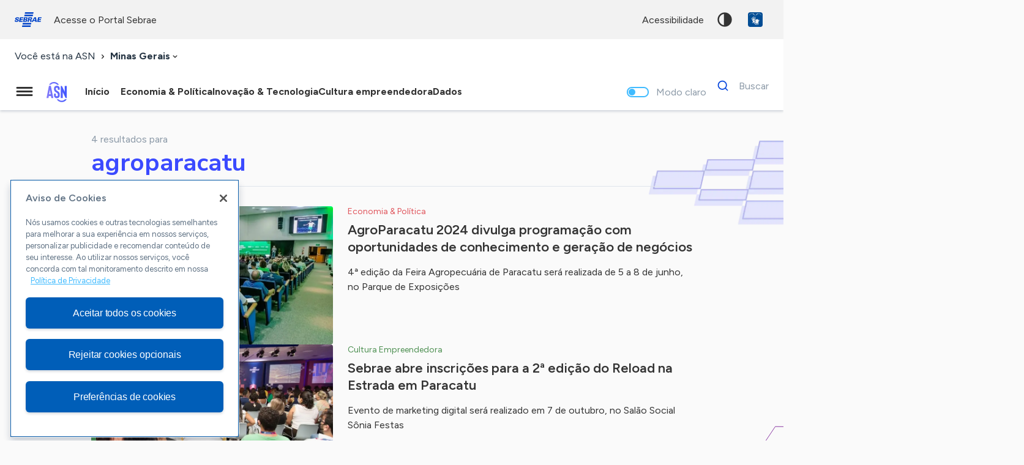

--- FILE ---
content_type: text/html; charset=UTF-8
request_url: https://mg.agenciasebrae.com.br/tag/agroparacatu/
body_size: 12800
content:
<!DOCTYPE html>
<html lang="pt-br">
  	<head>
  		<!-- Google Tag Manager -->
		<script>(function(w,d,s,l,i){w[l]=w[l]||[];w[l].push({'gtm.start':
		new Date().getTime(),event:'gtm.js'});var f=d.getElementsByTagName(s)[0],
		j=d.createElement(s),dl=l!='dataLayer'?'&l='+l:'';j.async=true;j.src=
		'https://www.googletagmanager.com/gtm.js?id='+i+dl;f.parentNode.insertBefore(j,f);
		})(window,document,'script','dataLayer','GTM-WDMWMT');</script>
		<!-- End Google Tag Manager -->
		<meta charset="UTF-8">
	    <meta name="viewport" content="width=device-width, initial-scale=1, minimum-scale=1, maximum-scale=5">
		<link rel="apple-touch-icon" sizes="57x57" href="https://mg.agenciasebrae.com.br/wp-content/themes/asn/assets/favicon/apple-icon-57x57.png">
		<link rel="apple-touch-icon" sizes="60x60" href="https://mg.agenciasebrae.com.br/wp-content/themes/asn/assets/favicon/apple-icon-60x60.png">
		<link rel="apple-touch-icon" sizes="72x72" href="https://mg.agenciasebrae.com.br/wp-content/themes/asn/assets/favicon/apple-icon-72x72.png">
		<link rel="apple-touch-icon" sizes="76x76" href="https://mg.agenciasebrae.com.br/wp-content/themes/asn/assets/favicon/apple-icon-76x76.png">
		<link rel="apple-touch-icon" sizes="114x114" href="https://mg.agenciasebrae.com.br/wp-content/themes/asn/assets/favicon/apple-icon-114x114.png">
		<link rel="apple-touch-icon" sizes="120x120" href="https://mg.agenciasebrae.com.br/wp-content/themes/asn/assets/favicon/apple-icon-120x120.png">
		<link rel="apple-touch-icon" sizes="144x144" href="https://mg.agenciasebrae.com.br/wp-content/themes/asn/assets/favicon/apple-icon-144x144.png">
		<link rel="apple-touch-icon" sizes="152x152" href="https://mg.agenciasebrae.com.br/wp-content/themes/asn/assets/favicon/apple-icon-152x152.png">
		<link rel="apple-touch-icon" sizes="180x180" href="https://mg.agenciasebrae.com.br/wp-content/themes/asn/assets/favicon/apple-icon-180x180.png">
		<link rel="icon" type="image/png" sizes="192x192"  href="https://mg.agenciasebrae.com.br/wp-content/themes/asn/assets/favicon/android-icon-192x192.png">
		<link rel="icon" type="image/png" sizes="32x32" href="https://mg.agenciasebrae.com.br/wp-content/themes/asn/assets/favicon/favicon-32x32.png">
		<link rel="icon" type="image/png" sizes="96x96" href="https://mg.agenciasebrae.com.br/wp-content/themes/asn/assets/favicon/favicon-96x96.png">
		<link rel="icon" type="image/png" sizes="16x16" href="https://mg.agenciasebrae.com.br/wp-content/themes/asn/assets/favicon/favicon-16x16.png">
		<link rel="manifest" href="/manifest.json">
		<meta name="msapplication-TileColor" content="#ffffff">
		<meta name="msapplication-TileImage" content="https://mg.agenciasebrae.com.br/wp-content/themes/asn/assets/favicon/ms-icon-144x144.png">
		<meta name="theme-color" content="#0066cc">

 		<link rel="preconnect" href="https://fonts.googleapis.com">
		<link rel="preconnect" href="https://fonts.gstatic.com" crossorigin>

    	<title>agroparacatu | ASN Minas Gerais - Agência Sebrae de Notícias</title>

		<script type="text/javascript" data-cfasync="false">Piki={ baseurl : "https://mg.agenciasebrae.com.br/wp-content/themes/asn/piki", blogurl : "https://mg.agenciasebrae.com.br", themeurl : "https://mg.agenciasebrae.com.br/wp-content/themes/asn", pluginsurl : "https://mg.agenciasebrae.com.br/wp-content/plugins", ajaxurl : "https://mg.agenciasebrae.com.br/wp-admin/admin-ajax.php", is_admin : false };</script><meta name='robots' content='max-image-preview:large' />
	<style>img:is([sizes="auto" i], [sizes^="auto," i]) { contain-intrinsic-size: 3000px 1500px }</style>
	<link rel='dns-prefetch' href='//fonts.googleapis.com' />
<link rel="alternate" type="application/rss+xml" title="Feed para ASN Minas Gerais - Agência Sebrae de Notícias &raquo;" href="https://mg.agenciasebrae.com.br/feed/" />
<link rel="alternate" type="application/rss+xml" title="Feed de comentários para ASN Minas Gerais - Agência Sebrae de Notícias &raquo;" href="https://mg.agenciasebrae.com.br/comments/feed/" />
<link rel="alternate" type="application/rss+xml" title="Feed de tag para ASN Minas Gerais - Agência Sebrae de Notícias &raquo; agroparacatu" href="https://mg.agenciasebrae.com.br/tag/agroparacatu/feed/" />
<script type="text/javascript">
/* <![CDATA[ */
window._wpemojiSettings = {"baseUrl":"https:\/\/s.w.org\/images\/core\/emoji\/16.0.1\/72x72\/","ext":".png","svgUrl":"https:\/\/s.w.org\/images\/core\/emoji\/16.0.1\/svg\/","svgExt":".svg","source":{"concatemoji":"https:\/\/mg.agenciasebrae.com.br\/wp-includes\/js\/wp-emoji-release.min.js?ver=6.8.3"}};
/*! This file is auto-generated */
!function(s,n){var o,i,e;function c(e){try{var t={supportTests:e,timestamp:(new Date).valueOf()};sessionStorage.setItem(o,JSON.stringify(t))}catch(e){}}function p(e,t,n){e.clearRect(0,0,e.canvas.width,e.canvas.height),e.fillText(t,0,0);var t=new Uint32Array(e.getImageData(0,0,e.canvas.width,e.canvas.height).data),a=(e.clearRect(0,0,e.canvas.width,e.canvas.height),e.fillText(n,0,0),new Uint32Array(e.getImageData(0,0,e.canvas.width,e.canvas.height).data));return t.every(function(e,t){return e===a[t]})}function u(e,t){e.clearRect(0,0,e.canvas.width,e.canvas.height),e.fillText(t,0,0);for(var n=e.getImageData(16,16,1,1),a=0;a<n.data.length;a++)if(0!==n.data[a])return!1;return!0}function f(e,t,n,a){switch(t){case"flag":return n(e,"\ud83c\udff3\ufe0f\u200d\u26a7\ufe0f","\ud83c\udff3\ufe0f\u200b\u26a7\ufe0f")?!1:!n(e,"\ud83c\udde8\ud83c\uddf6","\ud83c\udde8\u200b\ud83c\uddf6")&&!n(e,"\ud83c\udff4\udb40\udc67\udb40\udc62\udb40\udc65\udb40\udc6e\udb40\udc67\udb40\udc7f","\ud83c\udff4\u200b\udb40\udc67\u200b\udb40\udc62\u200b\udb40\udc65\u200b\udb40\udc6e\u200b\udb40\udc67\u200b\udb40\udc7f");case"emoji":return!a(e,"\ud83e\udedf")}return!1}function g(e,t,n,a){var r="undefined"!=typeof WorkerGlobalScope&&self instanceof WorkerGlobalScope?new OffscreenCanvas(300,150):s.createElement("canvas"),o=r.getContext("2d",{willReadFrequently:!0}),i=(o.textBaseline="top",o.font="600 32px Arial",{});return e.forEach(function(e){i[e]=t(o,e,n,a)}),i}function t(e){var t=s.createElement("script");t.src=e,t.defer=!0,s.head.appendChild(t)}"undefined"!=typeof Promise&&(o="wpEmojiSettingsSupports",i=["flag","emoji"],n.supports={everything:!0,everythingExceptFlag:!0},e=new Promise(function(e){s.addEventListener("DOMContentLoaded",e,{once:!0})}),new Promise(function(t){var n=function(){try{var e=JSON.parse(sessionStorage.getItem(o));if("object"==typeof e&&"number"==typeof e.timestamp&&(new Date).valueOf()<e.timestamp+604800&&"object"==typeof e.supportTests)return e.supportTests}catch(e){}return null}();if(!n){if("undefined"!=typeof Worker&&"undefined"!=typeof OffscreenCanvas&&"undefined"!=typeof URL&&URL.createObjectURL&&"undefined"!=typeof Blob)try{var e="postMessage("+g.toString()+"("+[JSON.stringify(i),f.toString(),p.toString(),u.toString()].join(",")+"));",a=new Blob([e],{type:"text/javascript"}),r=new Worker(URL.createObjectURL(a),{name:"wpTestEmojiSupports"});return void(r.onmessage=function(e){c(n=e.data),r.terminate(),t(n)})}catch(e){}c(n=g(i,f,p,u))}t(n)}).then(function(e){for(var t in e)n.supports[t]=e[t],n.supports.everything=n.supports.everything&&n.supports[t],"flag"!==t&&(n.supports.everythingExceptFlag=n.supports.everythingExceptFlag&&n.supports[t]);n.supports.everythingExceptFlag=n.supports.everythingExceptFlag&&!n.supports.flag,n.DOMReady=!1,n.readyCallback=function(){n.DOMReady=!0}}).then(function(){return e}).then(function(){var e;n.supports.everything||(n.readyCallback(),(e=n.source||{}).concatemoji?t(e.concatemoji):e.wpemoji&&e.twemoji&&(t(e.twemoji),t(e.wpemoji)))}))}((window,document),window._wpemojiSettings);
/* ]]> */
</script>
<style id='wp-emoji-styles-inline-css' type='text/css'>

	img.wp-smiley, img.emoji {
		display: inline !important;
		border: none !important;
		box-shadow: none !important;
		height: 1em !important;
		width: 1em !important;
		margin: 0 0.07em !important;
		vertical-align: -0.1em !important;
		background: none !important;
		padding: 0 !important;
	}
</style>
<style id='global-styles-inline-css' type='text/css'>
:root{--wp--preset--aspect-ratio--square: 1;--wp--preset--aspect-ratio--4-3: 4/3;--wp--preset--aspect-ratio--3-4: 3/4;--wp--preset--aspect-ratio--3-2: 3/2;--wp--preset--aspect-ratio--2-3: 2/3;--wp--preset--aspect-ratio--16-9: 16/9;--wp--preset--aspect-ratio--9-16: 9/16;--wp--preset--color--black: #000000;--wp--preset--color--cyan-bluish-gray: #abb8c3;--wp--preset--color--white: #ffffff;--wp--preset--color--pale-pink: #f78da7;--wp--preset--color--vivid-red: #cf2e2e;--wp--preset--color--luminous-vivid-orange: #ff6900;--wp--preset--color--luminous-vivid-amber: #fcb900;--wp--preset--color--light-green-cyan: #7bdcb5;--wp--preset--color--vivid-green-cyan: #00d084;--wp--preset--color--pale-cyan-blue: #8ed1fc;--wp--preset--color--vivid-cyan-blue: #0693e3;--wp--preset--color--vivid-purple: #9b51e0;--wp--preset--gradient--vivid-cyan-blue-to-vivid-purple: linear-gradient(135deg,rgba(6,147,227,1) 0%,rgb(155,81,224) 100%);--wp--preset--gradient--light-green-cyan-to-vivid-green-cyan: linear-gradient(135deg,rgb(122,220,180) 0%,rgb(0,208,130) 100%);--wp--preset--gradient--luminous-vivid-amber-to-luminous-vivid-orange: linear-gradient(135deg,rgba(252,185,0,1) 0%,rgba(255,105,0,1) 100%);--wp--preset--gradient--luminous-vivid-orange-to-vivid-red: linear-gradient(135deg,rgba(255,105,0,1) 0%,rgb(207,46,46) 100%);--wp--preset--gradient--very-light-gray-to-cyan-bluish-gray: linear-gradient(135deg,rgb(238,238,238) 0%,rgb(169,184,195) 100%);--wp--preset--gradient--cool-to-warm-spectrum: linear-gradient(135deg,rgb(74,234,220) 0%,rgb(151,120,209) 20%,rgb(207,42,186) 40%,rgb(238,44,130) 60%,rgb(251,105,98) 80%,rgb(254,248,76) 100%);--wp--preset--gradient--blush-light-purple: linear-gradient(135deg,rgb(255,206,236) 0%,rgb(152,150,240) 100%);--wp--preset--gradient--blush-bordeaux: linear-gradient(135deg,rgb(254,205,165) 0%,rgb(254,45,45) 50%,rgb(107,0,62) 100%);--wp--preset--gradient--luminous-dusk: linear-gradient(135deg,rgb(255,203,112) 0%,rgb(199,81,192) 50%,rgb(65,88,208) 100%);--wp--preset--gradient--pale-ocean: linear-gradient(135deg,rgb(255,245,203) 0%,rgb(182,227,212) 50%,rgb(51,167,181) 100%);--wp--preset--gradient--electric-grass: linear-gradient(135deg,rgb(202,248,128) 0%,rgb(113,206,126) 100%);--wp--preset--gradient--midnight: linear-gradient(135deg,rgb(2,3,129) 0%,rgb(40,116,252) 100%);--wp--preset--font-size--small: 13px;--wp--preset--font-size--medium: 20px;--wp--preset--font-size--large: 36px;--wp--preset--font-size--x-large: 42px;--wp--preset--spacing--20: 0.44rem;--wp--preset--spacing--30: 0.67rem;--wp--preset--spacing--40: 1rem;--wp--preset--spacing--50: 1.5rem;--wp--preset--spacing--60: 2.25rem;--wp--preset--spacing--70: 3.38rem;--wp--preset--spacing--80: 5.06rem;--wp--preset--shadow--natural: 6px 6px 9px rgba(0, 0, 0, 0.2);--wp--preset--shadow--deep: 12px 12px 50px rgba(0, 0, 0, 0.4);--wp--preset--shadow--sharp: 6px 6px 0px rgba(0, 0, 0, 0.2);--wp--preset--shadow--outlined: 6px 6px 0px -3px rgba(255, 255, 255, 1), 6px 6px rgba(0, 0, 0, 1);--wp--preset--shadow--crisp: 6px 6px 0px rgba(0, 0, 0, 1);}:where(.is-layout-flex){gap: 0.5em;}:where(.is-layout-grid){gap: 0.5em;}body .is-layout-flex{display: flex;}.is-layout-flex{flex-wrap: wrap;align-items: center;}.is-layout-flex > :is(*, div){margin: 0;}body .is-layout-grid{display: grid;}.is-layout-grid > :is(*, div){margin: 0;}:where(.wp-block-columns.is-layout-flex){gap: 2em;}:where(.wp-block-columns.is-layout-grid){gap: 2em;}:where(.wp-block-post-template.is-layout-flex){gap: 1.25em;}:where(.wp-block-post-template.is-layout-grid){gap: 1.25em;}.has-black-color{color: var(--wp--preset--color--black) !important;}.has-cyan-bluish-gray-color{color: var(--wp--preset--color--cyan-bluish-gray) !important;}.has-white-color{color: var(--wp--preset--color--white) !important;}.has-pale-pink-color{color: var(--wp--preset--color--pale-pink) !important;}.has-vivid-red-color{color: var(--wp--preset--color--vivid-red) !important;}.has-luminous-vivid-orange-color{color: var(--wp--preset--color--luminous-vivid-orange) !important;}.has-luminous-vivid-amber-color{color: var(--wp--preset--color--luminous-vivid-amber) !important;}.has-light-green-cyan-color{color: var(--wp--preset--color--light-green-cyan) !important;}.has-vivid-green-cyan-color{color: var(--wp--preset--color--vivid-green-cyan) !important;}.has-pale-cyan-blue-color{color: var(--wp--preset--color--pale-cyan-blue) !important;}.has-vivid-cyan-blue-color{color: var(--wp--preset--color--vivid-cyan-blue) !important;}.has-vivid-purple-color{color: var(--wp--preset--color--vivid-purple) !important;}.has-black-background-color{background-color: var(--wp--preset--color--black) !important;}.has-cyan-bluish-gray-background-color{background-color: var(--wp--preset--color--cyan-bluish-gray) !important;}.has-white-background-color{background-color: var(--wp--preset--color--white) !important;}.has-pale-pink-background-color{background-color: var(--wp--preset--color--pale-pink) !important;}.has-vivid-red-background-color{background-color: var(--wp--preset--color--vivid-red) !important;}.has-luminous-vivid-orange-background-color{background-color: var(--wp--preset--color--luminous-vivid-orange) !important;}.has-luminous-vivid-amber-background-color{background-color: var(--wp--preset--color--luminous-vivid-amber) !important;}.has-light-green-cyan-background-color{background-color: var(--wp--preset--color--light-green-cyan) !important;}.has-vivid-green-cyan-background-color{background-color: var(--wp--preset--color--vivid-green-cyan) !important;}.has-pale-cyan-blue-background-color{background-color: var(--wp--preset--color--pale-cyan-blue) !important;}.has-vivid-cyan-blue-background-color{background-color: var(--wp--preset--color--vivid-cyan-blue) !important;}.has-vivid-purple-background-color{background-color: var(--wp--preset--color--vivid-purple) !important;}.has-black-border-color{border-color: var(--wp--preset--color--black) !important;}.has-cyan-bluish-gray-border-color{border-color: var(--wp--preset--color--cyan-bluish-gray) !important;}.has-white-border-color{border-color: var(--wp--preset--color--white) !important;}.has-pale-pink-border-color{border-color: var(--wp--preset--color--pale-pink) !important;}.has-vivid-red-border-color{border-color: var(--wp--preset--color--vivid-red) !important;}.has-luminous-vivid-orange-border-color{border-color: var(--wp--preset--color--luminous-vivid-orange) !important;}.has-luminous-vivid-amber-border-color{border-color: var(--wp--preset--color--luminous-vivid-amber) !important;}.has-light-green-cyan-border-color{border-color: var(--wp--preset--color--light-green-cyan) !important;}.has-vivid-green-cyan-border-color{border-color: var(--wp--preset--color--vivid-green-cyan) !important;}.has-pale-cyan-blue-border-color{border-color: var(--wp--preset--color--pale-cyan-blue) !important;}.has-vivid-cyan-blue-border-color{border-color: var(--wp--preset--color--vivid-cyan-blue) !important;}.has-vivid-purple-border-color{border-color: var(--wp--preset--color--vivid-purple) !important;}.has-vivid-cyan-blue-to-vivid-purple-gradient-background{background: var(--wp--preset--gradient--vivid-cyan-blue-to-vivid-purple) !important;}.has-light-green-cyan-to-vivid-green-cyan-gradient-background{background: var(--wp--preset--gradient--light-green-cyan-to-vivid-green-cyan) !important;}.has-luminous-vivid-amber-to-luminous-vivid-orange-gradient-background{background: var(--wp--preset--gradient--luminous-vivid-amber-to-luminous-vivid-orange) !important;}.has-luminous-vivid-orange-to-vivid-red-gradient-background{background: var(--wp--preset--gradient--luminous-vivid-orange-to-vivid-red) !important;}.has-very-light-gray-to-cyan-bluish-gray-gradient-background{background: var(--wp--preset--gradient--very-light-gray-to-cyan-bluish-gray) !important;}.has-cool-to-warm-spectrum-gradient-background{background: var(--wp--preset--gradient--cool-to-warm-spectrum) !important;}.has-blush-light-purple-gradient-background{background: var(--wp--preset--gradient--blush-light-purple) !important;}.has-blush-bordeaux-gradient-background{background: var(--wp--preset--gradient--blush-bordeaux) !important;}.has-luminous-dusk-gradient-background{background: var(--wp--preset--gradient--luminous-dusk) !important;}.has-pale-ocean-gradient-background{background: var(--wp--preset--gradient--pale-ocean) !important;}.has-electric-grass-gradient-background{background: var(--wp--preset--gradient--electric-grass) !important;}.has-midnight-gradient-background{background: var(--wp--preset--gradient--midnight) !important;}.has-small-font-size{font-size: var(--wp--preset--font-size--small) !important;}.has-medium-font-size{font-size: var(--wp--preset--font-size--medium) !important;}.has-large-font-size{font-size: var(--wp--preset--font-size--large) !important;}.has-x-large-font-size{font-size: var(--wp--preset--font-size--x-large) !important;}
:where(.wp-block-post-template.is-layout-flex){gap: 1.25em;}:where(.wp-block-post-template.is-layout-grid){gap: 1.25em;}
:where(.wp-block-columns.is-layout-flex){gap: 2em;}:where(.wp-block-columns.is-layout-grid){gap: 2em;}
:root :where(.wp-block-pullquote){font-size: 1.5em;line-height: 1.6;}
</style>
<link rel='stylesheet' id='contentools-css' href='https://mg.agenciasebrae.com.br/wp-content/plugins/wp-contentools/public/css/contentools-public.css?ver=3.1.1' type='text/css' media='all' />
<link rel='stylesheet' id='ep_general_styles-css' href='https://mg.agenciasebrae.com.br/wp-content/plugins/elasticpress/dist/css/general-styles.css?ver=66295efe92a630617c00' type='text/css' media='all' />
<link rel='stylesheet' id='loader-mask-style-css' href='https://mg.agenciasebrae.com.br/wp-content/themes/asn/piki/libraries/loader-mask/loader-mask.css?ver=6.8.3' type='text/css' media='all' />
<link rel='stylesheet' id='swiper-style-css' href='https://mg.agenciasebrae.com.br/wp-content/themes/asn/piki/libraries/swiper/swiper.css?ver=6.8.3' type='text/css' media='all' />
<link rel='stylesheet' id='pikishare-styles-css' href='https://mg.agenciasebrae.com.br/wp-content/themes/asn/piki/features/Share/piki-share.css?ver=6.8.3' type='text/css' media='all' />
<style id="google-fonts-styles-css" media="all">/* latin-ext */
@font-face {
  font-family: 'Figtree';
  font-style: italic;
  font-weight: 300 900;
  font-display: swap;
  src: url(/fonts.gstatic.com/s/figtree/v9/_Xmu-HUzqDCFdgfMm4GNAa5o7Cqcs8-2.woff2) format('woff2');
  unicode-range: U+0100-02BA, U+02BD-02C5, U+02C7-02CC, U+02CE-02D7, U+02DD-02FF, U+0304, U+0308, U+0329, U+1D00-1DBF, U+1E00-1E9F, U+1EF2-1EFF, U+2020, U+20A0-20AB, U+20AD-20C0, U+2113, U+2C60-2C7F, U+A720-A7FF;
}
/* latin */
@font-face {
  font-family: 'Figtree';
  font-style: italic;
  font-weight: 300 900;
  font-display: swap;
  src: url(/fonts.gstatic.com/s/figtree/v9/_Xmu-HUzqDCFdgfMm4GND65o7Cqcsw.woff2) format('woff2');
  unicode-range: U+0000-00FF, U+0131, U+0152-0153, U+02BB-02BC, U+02C6, U+02DA, U+02DC, U+0304, U+0308, U+0329, U+2000-206F, U+20AC, U+2122, U+2191, U+2193, U+2212, U+2215, U+FEFF, U+FFFD;
}
/* latin-ext */
@font-face {
  font-family: 'Figtree';
  font-style: normal;
  font-weight: 300 900;
  font-display: swap;
  src: url(/fonts.gstatic.com/s/figtree/v9/_Xms-HUzqDCFdgfMm4q9DaRvziissg.woff2) format('woff2');
  unicode-range: U+0100-02BA, U+02BD-02C5, U+02C7-02CC, U+02CE-02D7, U+02DD-02FF, U+0304, U+0308, U+0329, U+1D00-1DBF, U+1E00-1E9F, U+1EF2-1EFF, U+2020, U+20A0-20AB, U+20AD-20C0, U+2113, U+2C60-2C7F, U+A720-A7FF;
}
/* latin */
@font-face {
  font-family: 'Figtree';
  font-style: normal;
  font-weight: 300 900;
  font-display: swap;
  src: url(/fonts.gstatic.com/s/figtree/v9/_Xms-HUzqDCFdgfMm4S9DaRvzig.woff2) format('woff2');
  unicode-range: U+0000-00FF, U+0131, U+0152-0153, U+02BB-02BC, U+02C6, U+02DA, U+02DC, U+0304, U+0308, U+0329, U+2000-206F, U+20AC, U+2122, U+2191, U+2193, U+2212, U+2215, U+FEFF, U+FFFD;
}
/* cyrillic-ext */
@font-face {
  font-family: 'Nunito Sans';
  font-style: italic;
  font-weight: 400;
  font-stretch: 100%;
  font-display: swap;
  src: url(/fonts.gstatic.com/s/nunitosans/v19/pe1kMImSLYBIv1o4X1M8cce4OdVisMz5nZRqy6cmmmU3t2FQWEAEOvV9wNvrwlNstMKW3Y6K5WMwXeVy3GboJ0kTHmqP92UqK_IWrgVcw5ilqA.woff2) format('woff2');
  unicode-range: U+0460-052F, U+1C80-1C8A, U+20B4, U+2DE0-2DFF, U+A640-A69F, U+FE2E-FE2F;
}
/* cyrillic */
@font-face {
  font-family: 'Nunito Sans';
  font-style: italic;
  font-weight: 400;
  font-stretch: 100%;
  font-display: swap;
  src: url(/fonts.gstatic.com/s/nunitosans/v19/pe1kMImSLYBIv1o4X1M8cce4OdVisMz5nZRqy6cmmmU3t2FQWEAEOvV9wNvrwlNstMKW3Y6K5WMwXeVy3GboJ0kTHmqP92UjK_IWrgVcw5ilqA.woff2) format('woff2');
  unicode-range: U+0301, U+0400-045F, U+0490-0491, U+04B0-04B1, U+2116;
}
/* vietnamese */
@font-face {
  font-family: 'Nunito Sans';
  font-style: italic;
  font-weight: 400;
  font-stretch: 100%;
  font-display: swap;
  src: url(/fonts.gstatic.com/s/nunitosans/v19/pe1kMImSLYBIv1o4X1M8cce4OdVisMz5nZRqy6cmmmU3t2FQWEAEOvV9wNvrwlNstMKW3Y6K5WMwXeVy3GboJ0kTHmqP92UoK_IWrgVcw5ilqA.woff2) format('woff2');
  unicode-range: U+0102-0103, U+0110-0111, U+0128-0129, U+0168-0169, U+01A0-01A1, U+01AF-01B0, U+0300-0301, U+0303-0304, U+0308-0309, U+0323, U+0329, U+1EA0-1EF9, U+20AB;
}
/* latin-ext */
@font-face {
  font-family: 'Nunito Sans';
  font-style: italic;
  font-weight: 400;
  font-stretch: 100%;
  font-display: swap;
  src: url(/fonts.gstatic.com/s/nunitosans/v19/pe1kMImSLYBIv1o4X1M8cce4OdVisMz5nZRqy6cmmmU3t2FQWEAEOvV9wNvrwlNstMKW3Y6K5WMwXeVy3GboJ0kTHmqP92UpK_IWrgVcw5ilqA.woff2) format('woff2');
  unicode-range: U+0100-02BA, U+02BD-02C5, U+02C7-02CC, U+02CE-02D7, U+02DD-02FF, U+0304, U+0308, U+0329, U+1D00-1DBF, U+1E00-1E9F, U+1EF2-1EFF, U+2020, U+20A0-20AB, U+20AD-20C0, U+2113, U+2C60-2C7F, U+A720-A7FF;
}
/* latin */
@font-face {
  font-family: 'Nunito Sans';
  font-style: italic;
  font-weight: 400;
  font-stretch: 100%;
  font-display: swap;
  src: url(/fonts.gstatic.com/s/nunitosans/v19/pe1kMImSLYBIv1o4X1M8cce4OdVisMz5nZRqy6cmmmU3t2FQWEAEOvV9wNvrwlNstMKW3Y6K5WMwXeVy3GboJ0kTHmqP92UnK_IWrgVcw5g.woff2) format('woff2');
  unicode-range: U+0000-00FF, U+0131, U+0152-0153, U+02BB-02BC, U+02C6, U+02DA, U+02DC, U+0304, U+0308, U+0329, U+2000-206F, U+20AC, U+2122, U+2191, U+2193, U+2212, U+2215, U+FEFF, U+FFFD;
}
/* cyrillic-ext */
@font-face {
  font-family: 'Nunito Sans';
  font-style: normal;
  font-weight: 400;
  font-stretch: 100%;
  font-display: swap;
  src: url(/fonts.gstatic.com/s/nunitosans/v19/pe0TMImSLYBIv1o4X1M8ce2xCx3yop4tQpF_MeTm0lfGWVpNn64CL7U8upHZIbMV51Q42ptCp7t4R-tQKr51pE8.woff2) format('woff2');
  unicode-range: U+0460-052F, U+1C80-1C8A, U+20B4, U+2DE0-2DFF, U+A640-A69F, U+FE2E-FE2F;
}
/* cyrillic */
@font-face {
  font-family: 'Nunito Sans';
  font-style: normal;
  font-weight: 400;
  font-stretch: 100%;
  font-display: swap;
  src: url(/fonts.gstatic.com/s/nunitosans/v19/pe0TMImSLYBIv1o4X1M8ce2xCx3yop4tQpF_MeTm0lfGWVpNn64CL7U8upHZIbMV51Q42ptCp7txR-tQKr51pE8.woff2) format('woff2');
  unicode-range: U+0301, U+0400-045F, U+0490-0491, U+04B0-04B1, U+2116;
}
/* vietnamese */
@font-face {
  font-family: 'Nunito Sans';
  font-style: normal;
  font-weight: 400;
  font-stretch: 100%;
  font-display: swap;
  src: url(/fonts.gstatic.com/s/nunitosans/v19/pe0TMImSLYBIv1o4X1M8ce2xCx3yop4tQpF_MeTm0lfGWVpNn64CL7U8upHZIbMV51Q42ptCp7t6R-tQKr51pE8.woff2) format('woff2');
  unicode-range: U+0102-0103, U+0110-0111, U+0128-0129, U+0168-0169, U+01A0-01A1, U+01AF-01B0, U+0300-0301, U+0303-0304, U+0308-0309, U+0323, U+0329, U+1EA0-1EF9, U+20AB;
}
/* latin-ext */
@font-face {
  font-family: 'Nunito Sans';
  font-style: normal;
  font-weight: 400;
  font-stretch: 100%;
  font-display: swap;
  src: url(/fonts.gstatic.com/s/nunitosans/v19/pe0TMImSLYBIv1o4X1M8ce2xCx3yop4tQpF_MeTm0lfGWVpNn64CL7U8upHZIbMV51Q42ptCp7t7R-tQKr51pE8.woff2) format('woff2');
  unicode-range: U+0100-02BA, U+02BD-02C5, U+02C7-02CC, U+02CE-02D7, U+02DD-02FF, U+0304, U+0308, U+0329, U+1D00-1DBF, U+1E00-1E9F, U+1EF2-1EFF, U+2020, U+20A0-20AB, U+20AD-20C0, U+2113, U+2C60-2C7F, U+A720-A7FF;
}
/* latin */
@font-face {
  font-family: 'Nunito Sans';
  font-style: normal;
  font-weight: 400;
  font-stretch: 100%;
  font-display: swap;
  src: url(/fonts.gstatic.com/s/nunitosans/v19/pe0TMImSLYBIv1o4X1M8ce2xCx3yop4tQpF_MeTm0lfGWVpNn64CL7U8upHZIbMV51Q42ptCp7t1R-tQKr51.woff2) format('woff2');
  unicode-range: U+0000-00FF, U+0131, U+0152-0153, U+02BB-02BC, U+02C6, U+02DA, U+02DC, U+0304, U+0308, U+0329, U+2000-206F, U+20AC, U+2122, U+2191, U+2193, U+2212, U+2215, U+FEFF, U+FFFD;
}
/* cyrillic-ext */
@font-face {
  font-family: 'Nunito Sans';
  font-style: normal;
  font-weight: 500;
  font-stretch: 100%;
  font-display: swap;
  src: url(/fonts.gstatic.com/s/nunitosans/v19/pe0TMImSLYBIv1o4X1M8ce2xCx3yop4tQpF_MeTm0lfGWVpNn64CL7U8upHZIbMV51Q42ptCp7t4R-tQKr51pE8.woff2) format('woff2');
  unicode-range: U+0460-052F, U+1C80-1C8A, U+20B4, U+2DE0-2DFF, U+A640-A69F, U+FE2E-FE2F;
}
/* cyrillic */
@font-face {
  font-family: 'Nunito Sans';
  font-style: normal;
  font-weight: 500;
  font-stretch: 100%;
  font-display: swap;
  src: url(/fonts.gstatic.com/s/nunitosans/v19/pe0TMImSLYBIv1o4X1M8ce2xCx3yop4tQpF_MeTm0lfGWVpNn64CL7U8upHZIbMV51Q42ptCp7txR-tQKr51pE8.woff2) format('woff2');
  unicode-range: U+0301, U+0400-045F, U+0490-0491, U+04B0-04B1, U+2116;
}
/* vietnamese */
@font-face {
  font-family: 'Nunito Sans';
  font-style: normal;
  font-weight: 500;
  font-stretch: 100%;
  font-display: swap;
  src: url(/fonts.gstatic.com/s/nunitosans/v19/pe0TMImSLYBIv1o4X1M8ce2xCx3yop4tQpF_MeTm0lfGWVpNn64CL7U8upHZIbMV51Q42ptCp7t6R-tQKr51pE8.woff2) format('woff2');
  unicode-range: U+0102-0103, U+0110-0111, U+0128-0129, U+0168-0169, U+01A0-01A1, U+01AF-01B0, U+0300-0301, U+0303-0304, U+0308-0309, U+0323, U+0329, U+1EA0-1EF9, U+20AB;
}
/* latin-ext */
@font-face {
  font-family: 'Nunito Sans';
  font-style: normal;
  font-weight: 500;
  font-stretch: 100%;
  font-display: swap;
  src: url(/fonts.gstatic.com/s/nunitosans/v19/pe0TMImSLYBIv1o4X1M8ce2xCx3yop4tQpF_MeTm0lfGWVpNn64CL7U8upHZIbMV51Q42ptCp7t7R-tQKr51pE8.woff2) format('woff2');
  unicode-range: U+0100-02BA, U+02BD-02C5, U+02C7-02CC, U+02CE-02D7, U+02DD-02FF, U+0304, U+0308, U+0329, U+1D00-1DBF, U+1E00-1E9F, U+1EF2-1EFF, U+2020, U+20A0-20AB, U+20AD-20C0, U+2113, U+2C60-2C7F, U+A720-A7FF;
}
/* latin */
@font-face {
  font-family: 'Nunito Sans';
  font-style: normal;
  font-weight: 500;
  font-stretch: 100%;
  font-display: swap;
  src: url(/fonts.gstatic.com/s/nunitosans/v19/pe0TMImSLYBIv1o4X1M8ce2xCx3yop4tQpF_MeTm0lfGWVpNn64CL7U8upHZIbMV51Q42ptCp7t1R-tQKr51.woff2) format('woff2');
  unicode-range: U+0000-00FF, U+0131, U+0152-0153, U+02BB-02BC, U+02C6, U+02DA, U+02DC, U+0304, U+0308, U+0329, U+2000-206F, U+20AC, U+2122, U+2191, U+2193, U+2212, U+2215, U+FEFF, U+FFFD;
}
/* cyrillic-ext */
@font-face {
  font-family: 'Nunito Sans';
  font-style: normal;
  font-weight: 700;
  font-stretch: 100%;
  font-display: swap;
  src: url(/fonts.gstatic.com/s/nunitosans/v19/pe0TMImSLYBIv1o4X1M8ce2xCx3yop4tQpF_MeTm0lfGWVpNn64CL7U8upHZIbMV51Q42ptCp7t4R-tQKr51pE8.woff2) format('woff2');
  unicode-range: U+0460-052F, U+1C80-1C8A, U+20B4, U+2DE0-2DFF, U+A640-A69F, U+FE2E-FE2F;
}
/* cyrillic */
@font-face {
  font-family: 'Nunito Sans';
  font-style: normal;
  font-weight: 700;
  font-stretch: 100%;
  font-display: swap;
  src: url(/fonts.gstatic.com/s/nunitosans/v19/pe0TMImSLYBIv1o4X1M8ce2xCx3yop4tQpF_MeTm0lfGWVpNn64CL7U8upHZIbMV51Q42ptCp7txR-tQKr51pE8.woff2) format('woff2');
  unicode-range: U+0301, U+0400-045F, U+0490-0491, U+04B0-04B1, U+2116;
}
/* vietnamese */
@font-face {
  font-family: 'Nunito Sans';
  font-style: normal;
  font-weight: 700;
  font-stretch: 100%;
  font-display: swap;
  src: url(/fonts.gstatic.com/s/nunitosans/v19/pe0TMImSLYBIv1o4X1M8ce2xCx3yop4tQpF_MeTm0lfGWVpNn64CL7U8upHZIbMV51Q42ptCp7t6R-tQKr51pE8.woff2) format('woff2');
  unicode-range: U+0102-0103, U+0110-0111, U+0128-0129, U+0168-0169, U+01A0-01A1, U+01AF-01B0, U+0300-0301, U+0303-0304, U+0308-0309, U+0323, U+0329, U+1EA0-1EF9, U+20AB;
}
/* latin-ext */
@font-face {
  font-family: 'Nunito Sans';
  font-style: normal;
  font-weight: 700;
  font-stretch: 100%;
  font-display: swap;
  src: url(/fonts.gstatic.com/s/nunitosans/v19/pe0TMImSLYBIv1o4X1M8ce2xCx3yop4tQpF_MeTm0lfGWVpNn64CL7U8upHZIbMV51Q42ptCp7t7R-tQKr51pE8.woff2) format('woff2');
  unicode-range: U+0100-02BA, U+02BD-02C5, U+02C7-02CC, U+02CE-02D7, U+02DD-02FF, U+0304, U+0308, U+0329, U+1D00-1DBF, U+1E00-1E9F, U+1EF2-1EFF, U+2020, U+20A0-20AB, U+20AD-20C0, U+2113, U+2C60-2C7F, U+A720-A7FF;
}
/* latin */
@font-face {
  font-family: 'Nunito Sans';
  font-style: normal;
  font-weight: 700;
  font-stretch: 100%;
  font-display: swap;
  src: url(/fonts.gstatic.com/s/nunitosans/v19/pe0TMImSLYBIv1o4X1M8ce2xCx3yop4tQpF_MeTm0lfGWVpNn64CL7U8upHZIbMV51Q42ptCp7t1R-tQKr51.woff2) format('woff2');
  unicode-range: U+0000-00FF, U+0131, U+0152-0153, U+02BB-02BC, U+02C6, U+02DA, U+02DC, U+0304, U+0308, U+0329, U+2000-206F, U+20AC, U+2122, U+2191, U+2193, U+2212, U+2215, U+FEFF, U+FFFD;
}
</style>
<script type="text/javascript" defer src="https://mg.agenciasebrae.com.br/wp-includes/js/jquery/jquery.min.js?ver=3.7.1" id="jquery-core-js"></script>
<script type="text/javascript" defer src="https://mg.agenciasebrae.com.br/wp-includes/js/jquery/jquery-migrate.min.js?ver=3.4.1" id="jquery-migrate-js"></script>
<script type="text/javascript" defer src="https://mg.agenciasebrae.com.br/wp-content/plugins/wp-contentools/public/js/contentools-public.js?ver=3.1.1" id="contentools-js"></script>
<link rel="https://api.w.org/" href="https://mg.agenciasebrae.com.br/wp-json/" /><link rel="alternate" title="JSON" type="application/json" href="https://mg.agenciasebrae.com.br/wp-json/wp/v2/tags/207" /><link rel="EditURI" type="application/rsd+xml" title="RSD" href="https://mg.agenciasebrae.com.br/xmlrpc.php?rsd" />
<meta name="generator" content="Moringa" />
<script type="text/javascript" data-cfasync="false">PikiForms={
        imagesURL:"https://mg.agenciasebrae.com.br/wp-content/themes/asn/piki/features/Forms/images/",
        pluginurl:"https://mg.agenciasebrae.com.br/piki-forms"
        }</script>
        <meta name="description" content="Acesse conteúdos jornalísticos, nos mais variados formatos, focados na informação como aliada das micro e pequenas empresas do estado de Minas Gerais">
        <meta property="og:locale" content="pt_BR">
        <meta property="og:type" content="website">
        <meta property="og:title" content="agroparacatu | ASN Minas Gerais - Agência Sebrae de Notícias">
        <meta property="og:description" content="Acesse conteúdos jornalísticos, nos mais variados formatos, focados na informação como aliada das micro e pequenas empresas do estado de Minas Gerais">
        <meta property="og:url" content="https://mg.agenciasebrae.com.br/economia-e-politica/agroparacatu-2024-divulga-programacao-com-oportunidades-de-conhecimento-e-geracao-de-negocios/">
        <meta property="og:site_name" content="agroparacatu | ASN Minas Gerais - Agência Sebrae de Notícias">
        <meta property="og:image" content="">
        <meta name="twitter:card" content="summary">
        <meta name="twitter:url" content="https://mg.agenciasebrae.com.br/economia-e-politica/agroparacatu-2024-divulga-programacao-com-oportunidades-de-conhecimento-e-geracao-de-negocios/">
        <meta name="title:title" content="agroparacatu | ASN Minas Gerais - Agência Sebrae de Notícias">
        <meta name="twitter:description" content="Acesse conteúdos jornalísticos, nos mais variados formatos, focados na informação como aliada das micro e pequenas empresas do estado de Minas Gerais">
        <meta name="twitter:image" content="">
		<link rel="stylesheet" href="https://mg.agenciasebrae.com.br/wp-content/themes/asn/assets/stylesheets/main.css" type="text/css" media="all">		<link rel="stylesheet" href="https://mg.agenciasebrae.com.br/wp-content/themes/asn/assets/stylesheets/internal.css" type="text/css" media="all">		<link rel="alternate stylesheet" id="sheet-dark-mode" href="https://mg.agenciasebrae.com.br/wp-content/themes/asn/assets/stylesheets/dark-mode.css" type="text/css" media="all" disabled="disabled" title="Modo Escuro">
		<link rel="alternate stylesheet" id="sheet-alto-contraste" href="https://mg.agenciasebrae.com.br/wp-content/themes/asn/assets/stylesheets/hight-contrast.css" type="text/css" media="all" disabled="disabled" title="Alto Contraste">
		<script type="text/javascript">
		// Enable active stylesheets
		function checkStyleSheet( key ){
			const posCookie = document.cookie.split( ' ' ).join( '' ).indexOf( key + '=' );
			var activate = false;
			if( posCookie > -1 ){
				const peaces = document.cookie.split( ' ' ).join( '' ).split( key + '=' );
				activate = ( posCookie === 0 ? peaces[ 0 ] : peaces[ 1 ] ).split( '=' ).shift().split( ';' ).shift() === 'true';	
			}
			if( activate ){
				document.getElementById( 'sheet-' + key ).disabled = false;
			}
		}
		checkStyleSheet( 'dark-mode' );
		checkStyleSheet( 'alto-contraste' );
		</script>

  	</head>
  	
  	<body class="archive tag tag-agroparacatu tag-207 wp-embed-responsive wp-theme-asn menu-initial asn-wrapper single-simples no-js">

  		<!-- Google Tag Manager (noscript) -->
		<noscript><iframe src="https://www.googletagmanager.com/ns.html?id=GTM-WDMWMT" height="0" width="0" style="display:none;visibility:hidden">&nbsp;</iframe></noscript>
		<!-- End Google Tag Manager (noscript) -->

		<nav id="shortlinks" class="acesso-rapido" role="navigation" aria-label="Acesso rápido">
			<a href="#conteudo" title="Acessar conteúdo" accesskey="1">
				<strong>Conteúdo</strong>
				<span>1</span>
			</a>
			<a href="https://mg.agenciasebrae.com.br" title="Ir para a página inicial" accesskey="2" data-action="go-home">
				<strong>Página Inicial</strong>
				<span>2</span>
			</a>
			<a href="#navegacao" title="Ir para a navegação" accesskey="3" data-action="open-menu">
				<strong>Navegação</strong>
				<span>3</span>
			</a>
			<a href="#busca" title="Ir para a busca" accesskey="4" data-action="open-search">
				<strong>Busca</strong>
				<span>4</span>
			</a>
			<a href="#mapa-do-site" title="Ir para o mapa do site" accesskey="5" data-action="go-footer">
				<strong>Mapa do Site</strong>
				<span>5</span>
			</a>
		</nav>
		
		<a href="https://mg.agenciasebrae.com.br/fale-conosco/" class="shortcode-only" accesskey="9" tabindex="-1">
			<strong>Fale conosco</strong>
			<span>9</span>
		</a>
		<a href="https://mg.agenciasebrae.com.br/acessibilidade/" class="shortcode-only" accesskey="0" tabindex="-1">
			<strong>Acessibilidade</strong>
			<span>0</span>
		</a>

  		<div class="sebrae-bar" id="inicio">
  			<a href="https://sebrae.com.br" class="acesse-sebrae" title="Portal Sebrae">
  				<img src="https://mg.agenciasebrae.com.br/wp-content/themes/asn/assets/svg/logo-sebrae.svg" width="30" height="20" alt="Logotipo do Sebrae. O nome “Sebrae” em letras maiúsculas de cor azul, acompanhado de duas barras horizontais azul na parte superior e duas na parte inferior.">
  				<em>Acesse o Portal Sebrae</em>
  			</a>
  			<div class="acessibilidade" role="toolbar" aria-label="Opções de acessibilidade">
  				<em><a href="https://mg.agenciasebrae.com.br/acessibilidade/">acessibilidade</a></em>
  				<button type="button" data-action="toggle-contrast" class="auto-contraste" title="Alto contraste">Alto contraste</button>
  				<button type="button" class="vlibras" title="VLibras" data-action="open-vlibras">VLibras</button>
  			</div>
  		</div><div class="unity-bar ">
	<div>
		<div>
			<em id="asn-units-label">Você está na ASN</em><svg width="16" height="17" viewBox="0 0 16 17" fill="none" xmlns="http://www.w3.org/2000/svg"><path d="M11.3332 6.6133C11.0732 6.35481 10.6532 6.35481 10.3932 6.6133L7.99988 8.9733L5.63988 6.6133C5.37986 6.35481 4.95991 6.35481 4.69988 6.6133C4.57368 6.73847 4.50269 6.90887 4.50269 7.08663C4.50269 7.26439 4.57368 7.43478 4.69988 7.55996L7.52655 10.3866C7.65173 10.5128 7.82213 10.5838 7.99988 10.5838C8.17764 10.5838 8.34804 10.5128 8.47322 10.3866L11.3332 7.55996C11.4594 7.43478 11.5304 7.26439 11.5304 7.08663C11.5304 6.90887 11.4594 6.73847 11.3332 6.6133Z" fill="#333333"/></svg><div class="dropdown estado notranslate ">
	<button 
		class="toggle-drop" 
		role="combobox" 
		data-active-option=""
		data-action="toggle"
		aria-haspopup="true" 
		aria-controls="asn-units-69711dc716ea4"
		aria-autocomplete="list"
		aria-expanded="false"
		aria-label="Unidade ASN"
	>
		<strong aria-hidden="true">Minas Gerais</strong><svg width="16" height="17" viewBox="0 0 16 17" fill="none" xmlns="http://www.w3.org/2000/svg"><path d="M11.3332 6.6133C11.0732 6.35481 10.6532 6.35481 10.3932 6.6133L7.99988 8.9733L5.63988 6.6133C5.37986 6.35481 4.95991 6.35481 4.69988 6.6133C4.57368 6.73847 4.50269 6.90887 4.50269 7.08663C4.50269 7.26439 4.57368 7.43478 4.69988 7.55996L7.52655 10.3866C7.65173 10.5128 7.82213 10.5838 7.99988 10.5838C8.17764 10.5838 8.34804 10.5128 8.47322 10.3866L11.3332 7.55996C11.4594 7.43478 11.5304 7.26439 11.5304 7.08663C11.5304 6.90887 11.4594 6.73847 11.3332 6.6133Z" fill="#333333"/></svg>	</button>
	<ul id="asn-units-69711dc716ea4" role="listbox" aria-label="Estados">
		<span><li role="option"><a href="https://agenciasebrae.com.br" title="Acessar ASN Nacional">Nacional</a></li><li role="option"><a href="https://ac.agenciasebrae.com.br" title="Acessar ASN Acre">Acre</a></li><li role="option"><a href="https://al.agenciasebrae.com.br" title="Acessar ASN Alagoas">Alagoas</a></li><li role="option"><a href="https://am.agenciasebrae.com.br" title="Acessar ASN Amazonas">Amazonas</a></li><li role="option"><a href="https://ap.agenciasebrae.com.br" title="Acessar ASN Amapá">Amapá</a></li><li role="option"><a href="https://ba.agenciasebrae.com.br" title="Acessar ASN Bahia">Bahia</a></li><li role="option"><a href="https://ce.agenciasebrae.com.br" title="Acessar ASN Ceará">Ceará</a></li><li role="option"><a href="https://df.agenciasebrae.com.br" title="Acessar ASN Distrito Federal">Distrito Federal</a></li><li role="option"><a href="https://es.agenciasebrae.com.br" title="Acessar ASN Espírito Santo">Espírito Santo</a></li><li role="option"><a href="https://go.agenciasebrae.com.br" title="Acessar ASN Goiás">Goiás</a></li><li role="option"><a href="https://ma.agenciasebrae.com.br" title="Acessar ASN Maranhão">Maranhão</a></li><li role="option"><a href="https://ms.agenciasebrae.com.br" title="Acessar ASN Mato Grosso do Sul">Mato Grosso do Sul</a></li><li role="option"><a href="https://mt.agenciasebrae.com.br" title="Acessar ASN Mato Grosso">Mato Grosso</a></li><li role="option"><a href="https://pa.agenciasebrae.com.br" title="Acessar ASN Pará">Pará</a></li><li role="option"><a href="https://pb.agenciasebrae.com.br" title="Acessar ASN Paraíba">Paraíba</a></li><li role="option"><a href="https://pe.agenciasebrae.com.br" title="Acessar ASN Pernambuco">Pernambuco</a></li><li role="option"><a href="https://pi.agenciasebrae.com.br" title="Acessar ASN Piauí">Piauí</a></li><li role="option"><a href="https://pr.agenciasebrae.com.br" title="Acessar ASN Paraná">Paraná</a></li><li role="option"><a href="https://rj.agenciasebrae.com.br" title="Acessar ASN Rio de Janeiro">Rio de Janeiro</a></li><li role="option"><a href="https://rn.agenciasebrae.com.br" title="Acessar ASN Rio Grande do Norte">Rio Grande do Norte</a></li><li role="option"><a href="https://ro.agenciasebrae.com.br" title="Acessar ASN Rondônia">Rondônia</a></li><li role="option"><a href="https://rr.agenciasebrae.com.br" title="Acessar ASN Roraima">Roraima</a></li><li role="option"><a href="https://rs.agenciasebrae.com.br" title="Acessar ASN Rio Grande do Sul">Rio Grande do Sul</a></li><li role="option"><a href="https://sc.agenciasebrae.com.br" title="Acessar ASN Santa Catarina">Santa Catarina</a></li><li role="option"><a href="https://se.agenciasebrae.com.br" title="Acessar ASN Sergipe">Sergipe</a></li><li role="option"><a href="https://sp.agenciasebrae.com.br" title="Acessar ASN São Paulo">São Paulo</a></li><li role="option"><a href="https://to.agenciasebrae.com.br" title="Acessar ASN Tocantins">Tocantins</a></li>		</span>
	</ul>
</div>		</div>
	</div>
</div>		
		<div id="navegacao" class="menu-suspenso" role="navigation" aria-label="Menu de navegação"><button type="button" class="menu-toggle " tabindex="-1" aria-label="Menu principal">
	<span>
		<span>&nbsp;</span>
		<span>&nbsp;</span>
		<span>&nbsp;</span>
	</span>
</button>	    	
	    	<div>

	            <a href="https://mg.agenciasebrae.com.br" title="ASN" class="logo-link">
	            	<img src="https://mg.agenciasebrae.com.br/wp-content/themes/asn/assets/svg/logo-asn.svg" alt="Logotipo da Agência Sebrae de Notícias. As letras ASN em degradê de roxo a azul, acompanhada por traços curvos acima do “A” e abaixo do “N”." class="logo-asn">
	            </a>

		    	<div>

		    		<div class="categs-controls">
			    		
			    		<ul class="inline">
			    			<li class="inicio">
			    				<a href="https://mg.agenciasebrae.com.br">Início</a>
			    			</li>			    			<li>
			    				<a href="https://agenciasebrae.com.br/minuto-sebrae/">Minuto Sebrae</a>
			    			</li>
			    			<li>
			    				<a href="https://mg.agenciasebrae.com.br/sobre-a-asn/">Sobre a ASN</a>
			    			</li>
			    			<li>
			    				<a href="https://mg.agenciasebrae.com.br/fale-conosco/">Entre em contato</a>
			    			</li>
			    			<li>
			    				<a href="https://mg.agenciasebrae.com.br/siga-nosso-feed-rss/">RSS</a>
			    			</li>
			    			<li>
			    				<a href="https://mg.agenciasebrae.com.br/ultimas-noticias/">Últimas Notícias</a>
			    			</li>
			    		</ul>

			    		<div class="controls"><button type="button" class="slide toggle-mode" data-action="toggle-dark-mode" data-active-title="Modo escuro">
	<i></i>
	<strong>Modo claro</strong>
</button><form action="https://mg.agenciasebrae.com.br" class="search-box ">
	<fieldset>
        <legend class="screen-reader-text" aria-hidden="true">Dados para busca</legend>
        <button type="button" class="search" data-action="open-search" aria-label="Buscar" tabindex="-1">
            <i></i>
            <strong>Buscar</strong>
        </button>
        <input type="text" inputmode="search" autocomplete="search" aria-required="true" aria-label="Buscar no site" name="s" id="busca" value="" placeholder="Buscar por" >
        <label class="screen-reader-text" for="busca" aria-hidden="true">Palavra chave</label>
        <button type="submit" tabindex="-1" style="position:fixed;right:100vw;bottom:100vh;width:0;" aria-label="Busca">Ok</button>
        <button class="close" type="button" tabindex="-1" data-action="close-search" title="Fechar busca">Fechar busca</button>
	</fieldset>
</form>
			    		</div>

		    		</div>
	    			
	    			<div>
		    			<em class="label-list editorias">Editorias</em>
	    			</div>

		    		<div class="edit-news">
		    			
	    				<ul class="editorias">	    					<li class="economia-e-politica">
	    						<a href="https://mg.agenciasebrae.com.br/editorias/economia-e-politica/">Economia & Política</a>
	    					</li>	    					<li class="inovacao-e-tecnologia">
	    						<a href="https://mg.agenciasebrae.com.br/editorias/inovacao-e-tecnologia/">Inovação & Tecnologia</a>
	    					</li>	    					<li class="cultura-empreendedora">
	    						<a href="https://mg.agenciasebrae.com.br/editorias/cultura-empreendedora/">Cultura empreendedora</a>
	    					</li>	    					<li class="dados">
	    						<a href="https://mg.agenciasebrae.com.br/editorias/dados/">Dados</a>
	    					</li>	    					<li class="arquivo">
	    						<a href="https://mg.agenciasebrae.com.br/editorias/arquivo/">Arquivo</a>
	    					</li>	    				</ul>

		    		</div>

		    		<div>
		    			<em class="label-list canais">Nossos Canais</em>
		    		</div>	    			<div class="canais">
		    			<nav>		    				<a href="https://personagenssebrae.com.br" target="_blank" rel="noopener noreferrer">
		    					<strong>Personagens Sebrae</strong>
		    					<i class="icon-external"></i>
		    				</a>
		    			</nav>
	    			</div>
	    			
		    		<div class="baseline">
		    			
		    			<a href="https://sebrae.com.br" class="visite" target="_blank" rel="noreferrer">
							Visite o Portal Sebrae
							<i class="icon-external"></i>
						</a>

		    			
		    		</div>

		    	</div>
	    		
	    	</div>
			
	    </div>

  		<header id="masthead" class="initial  context-default" aria-hidden="true" tabindex="-1"><span class="shaddow"></span>

<div class="inner default"><div class="unity-bar to-floating">
	<div>
		<div>
			<em id="asn-units-label">Você está na ASN</em><svg width="16" height="17" viewBox="0 0 16 17" fill="none" xmlns="http://www.w3.org/2000/svg"><path d="M11.3332 6.6133C11.0732 6.35481 10.6532 6.35481 10.3932 6.6133L7.99988 8.9733L5.63988 6.6133C5.37986 6.35481 4.95991 6.35481 4.69988 6.6133C4.57368 6.73847 4.50269 6.90887 4.50269 7.08663C4.50269 7.26439 4.57368 7.43478 4.69988 7.55996L7.52655 10.3866C7.65173 10.5128 7.82213 10.5838 7.99988 10.5838C8.17764 10.5838 8.34804 10.5128 8.47322 10.3866L11.3332 7.55996C11.4594 7.43478 11.5304 7.26439 11.5304 7.08663C11.5304 6.90887 11.4594 6.73847 11.3332 6.6133Z" fill="#333333"/></svg><div class="dropdown estado notranslate ">
	<button 
		class="toggle-drop" 
		role="combobox" 
		data-active-option=""
		data-action="toggle"
		aria-haspopup="true" 
		aria-controls="asn-units-69711dc7192b9"
		aria-autocomplete="list"
		aria-expanded="false"
		aria-label="Unidade ASN"
	>
		<strong aria-hidden="true">Minas Gerais</strong><svg width="16" height="17" viewBox="0 0 16 17" fill="none" xmlns="http://www.w3.org/2000/svg"><path d="M11.3332 6.6133C11.0732 6.35481 10.6532 6.35481 10.3932 6.6133L7.99988 8.9733L5.63988 6.6133C5.37986 6.35481 4.95991 6.35481 4.69988 6.6133C4.57368 6.73847 4.50269 6.90887 4.50269 7.08663C4.50269 7.26439 4.57368 7.43478 4.69988 7.55996L7.52655 10.3866C7.65173 10.5128 7.82213 10.5838 7.99988 10.5838C8.17764 10.5838 8.34804 10.5128 8.47322 10.3866L11.3332 7.55996C11.4594 7.43478 11.5304 7.26439 11.5304 7.08663C11.5304 6.90887 11.4594 6.73847 11.3332 6.6133Z" fill="#333333"/></svg>	</button>
	<ul id="asn-units-69711dc7192b9" role="listbox" aria-label="Estados">
		<span><li role="option"><a href="https://agenciasebrae.com.br" title="Acessar ASN Nacional">Nacional</a></li><li role="option"><a href="https://ac.agenciasebrae.com.br" title="Acessar ASN Acre">Acre</a></li><li role="option"><a href="https://al.agenciasebrae.com.br" title="Acessar ASN Alagoas">Alagoas</a></li><li role="option"><a href="https://am.agenciasebrae.com.br" title="Acessar ASN Amazonas">Amazonas</a></li><li role="option"><a href="https://ap.agenciasebrae.com.br" title="Acessar ASN Amapá">Amapá</a></li><li role="option"><a href="https://ba.agenciasebrae.com.br" title="Acessar ASN Bahia">Bahia</a></li><li role="option"><a href="https://ce.agenciasebrae.com.br" title="Acessar ASN Ceará">Ceará</a></li><li role="option"><a href="https://df.agenciasebrae.com.br" title="Acessar ASN Distrito Federal">Distrito Federal</a></li><li role="option"><a href="https://es.agenciasebrae.com.br" title="Acessar ASN Espírito Santo">Espírito Santo</a></li><li role="option"><a href="https://go.agenciasebrae.com.br" title="Acessar ASN Goiás">Goiás</a></li><li role="option"><a href="https://ma.agenciasebrae.com.br" title="Acessar ASN Maranhão">Maranhão</a></li><li role="option"><a href="https://ms.agenciasebrae.com.br" title="Acessar ASN Mato Grosso do Sul">Mato Grosso do Sul</a></li><li role="option"><a href="https://mt.agenciasebrae.com.br" title="Acessar ASN Mato Grosso">Mato Grosso</a></li><li role="option"><a href="https://pa.agenciasebrae.com.br" title="Acessar ASN Pará">Pará</a></li><li role="option"><a href="https://pb.agenciasebrae.com.br" title="Acessar ASN Paraíba">Paraíba</a></li><li role="option"><a href="https://pe.agenciasebrae.com.br" title="Acessar ASN Pernambuco">Pernambuco</a></li><li role="option"><a href="https://pi.agenciasebrae.com.br" title="Acessar ASN Piauí">Piauí</a></li><li role="option"><a href="https://pr.agenciasebrae.com.br" title="Acessar ASN Paraná">Paraná</a></li><li role="option"><a href="https://rj.agenciasebrae.com.br" title="Acessar ASN Rio de Janeiro">Rio de Janeiro</a></li><li role="option"><a href="https://rn.agenciasebrae.com.br" title="Acessar ASN Rio Grande do Norte">Rio Grande do Norte</a></li><li role="option"><a href="https://ro.agenciasebrae.com.br" title="Acessar ASN Rondônia">Rondônia</a></li><li role="option"><a href="https://rr.agenciasebrae.com.br" title="Acessar ASN Roraima">Roraima</a></li><li role="option"><a href="https://rs.agenciasebrae.com.br" title="Acessar ASN Rio Grande do Sul">Rio Grande do Sul</a></li><li role="option"><a href="https://sc.agenciasebrae.com.br" title="Acessar ASN Santa Catarina">Santa Catarina</a></li><li role="option"><a href="https://se.agenciasebrae.com.br" title="Acessar ASN Sergipe">Sergipe</a></li><li role="option"><a href="https://sp.agenciasebrae.com.br" title="Acessar ASN São Paulo">São Paulo</a></li><li role="option"><a href="https://to.agenciasebrae.com.br" title="Acessar ASN Tocantins">Tocantins</a></li>		</span>
	</ul>
</div>		</div>
	</div>
</div>
	<div><button type="button" class="menu-toggle " tabindex="-1" aria-label="Menu principal">
	<span>
		<span>&nbsp;</span>
		<span>&nbsp;</span>
		<span>&nbsp;</span>
	</span>
</button>    
	    <h1 class="logo-wrapper">
	        <a href="https://mg.agenciasebrae.com.br" title="Agência Sebrae de Notícias" tabindex="-1">
	        	<img src="https://mg.agenciasebrae.com.br/wp-content/themes/asn/assets/svg/logo-asn.svg" width="44" height="44" alt="Logotipo da Agência Sebrae de Notícias. As letras ASN em degradê de roxo a azul, acompanhada por traços curvos acima do “A” e abaixo do “N”.">
	        	<span class="screen-reader-text">Agência Sebrae de Notícias</span>
	        </a>
	    </h1>	    <div class="menu"><div class="unity-bar ">
	<div>
		<div>
			<em id="asn-units-label">Você está na ASN</em><svg width="16" height="17" viewBox="0 0 16 17" fill="none" xmlns="http://www.w3.org/2000/svg"><path d="M11.3332 6.6133C11.0732 6.35481 10.6532 6.35481 10.3932 6.6133L7.99988 8.9733L5.63988 6.6133C5.37986 6.35481 4.95991 6.35481 4.69988 6.6133C4.57368 6.73847 4.50269 6.90887 4.50269 7.08663C4.50269 7.26439 4.57368 7.43478 4.69988 7.55996L7.52655 10.3866C7.65173 10.5128 7.82213 10.5838 7.99988 10.5838C8.17764 10.5838 8.34804 10.5128 8.47322 10.3866L11.3332 7.55996C11.4594 7.43478 11.5304 7.26439 11.5304 7.08663C11.5304 6.90887 11.4594 6.73847 11.3332 6.6133Z" fill="#333333"/></svg><div class="dropdown estado notranslate ">
	<button 
		class="toggle-drop" 
		role="combobox" 
		data-active-option=""
		data-action="toggle"
		aria-haspopup="true" 
		aria-controls="asn-units-69711dc719487"
		aria-autocomplete="list"
		aria-expanded="false"
		aria-label="Unidade ASN"
	>
		<strong aria-hidden="true">Minas Gerais</strong><svg width="16" height="17" viewBox="0 0 16 17" fill="none" xmlns="http://www.w3.org/2000/svg"><path d="M11.3332 6.6133C11.0732 6.35481 10.6532 6.35481 10.3932 6.6133L7.99988 8.9733L5.63988 6.6133C5.37986 6.35481 4.95991 6.35481 4.69988 6.6133C4.57368 6.73847 4.50269 6.90887 4.50269 7.08663C4.50269 7.26439 4.57368 7.43478 4.69988 7.55996L7.52655 10.3866C7.65173 10.5128 7.82213 10.5838 7.99988 10.5838C8.17764 10.5838 8.34804 10.5128 8.47322 10.3866L11.3332 7.55996C11.4594 7.43478 11.5304 7.26439 11.5304 7.08663C11.5304 6.90887 11.4594 6.73847 11.3332 6.6133Z" fill="#333333"/></svg>	</button>
	<ul id="asn-units-69711dc719487" role="listbox" aria-label="Estados">
		<span><li role="option"><a href="https://agenciasebrae.com.br" title="Acessar ASN Nacional">Nacional</a></li><li role="option"><a href="https://ac.agenciasebrae.com.br" title="Acessar ASN Acre">Acre</a></li><li role="option"><a href="https://al.agenciasebrae.com.br" title="Acessar ASN Alagoas">Alagoas</a></li><li role="option"><a href="https://am.agenciasebrae.com.br" title="Acessar ASN Amazonas">Amazonas</a></li><li role="option"><a href="https://ap.agenciasebrae.com.br" title="Acessar ASN Amapá">Amapá</a></li><li role="option"><a href="https://ba.agenciasebrae.com.br" title="Acessar ASN Bahia">Bahia</a></li><li role="option"><a href="https://ce.agenciasebrae.com.br" title="Acessar ASN Ceará">Ceará</a></li><li role="option"><a href="https://df.agenciasebrae.com.br" title="Acessar ASN Distrito Federal">Distrito Federal</a></li><li role="option"><a href="https://es.agenciasebrae.com.br" title="Acessar ASN Espírito Santo">Espírito Santo</a></li><li role="option"><a href="https://go.agenciasebrae.com.br" title="Acessar ASN Goiás">Goiás</a></li><li role="option"><a href="https://ma.agenciasebrae.com.br" title="Acessar ASN Maranhão">Maranhão</a></li><li role="option"><a href="https://ms.agenciasebrae.com.br" title="Acessar ASN Mato Grosso do Sul">Mato Grosso do Sul</a></li><li role="option"><a href="https://mt.agenciasebrae.com.br" title="Acessar ASN Mato Grosso">Mato Grosso</a></li><li role="option"><a href="https://pa.agenciasebrae.com.br" title="Acessar ASN Pará">Pará</a></li><li role="option"><a href="https://pb.agenciasebrae.com.br" title="Acessar ASN Paraíba">Paraíba</a></li><li role="option"><a href="https://pe.agenciasebrae.com.br" title="Acessar ASN Pernambuco">Pernambuco</a></li><li role="option"><a href="https://pi.agenciasebrae.com.br" title="Acessar ASN Piauí">Piauí</a></li><li role="option"><a href="https://pr.agenciasebrae.com.br" title="Acessar ASN Paraná">Paraná</a></li><li role="option"><a href="https://rj.agenciasebrae.com.br" title="Acessar ASN Rio de Janeiro">Rio de Janeiro</a></li><li role="option"><a href="https://rn.agenciasebrae.com.br" title="Acessar ASN Rio Grande do Norte">Rio Grande do Norte</a></li><li role="option"><a href="https://ro.agenciasebrae.com.br" title="Acessar ASN Rondônia">Rondônia</a></li><li role="option"><a href="https://rr.agenciasebrae.com.br" title="Acessar ASN Roraima">Roraima</a></li><li role="option"><a href="https://rs.agenciasebrae.com.br" title="Acessar ASN Rio Grande do Sul">Rio Grande do Sul</a></li><li role="option"><a href="https://sc.agenciasebrae.com.br" title="Acessar ASN Santa Catarina">Santa Catarina</a></li><li role="option"><a href="https://se.agenciasebrae.com.br" title="Acessar ASN Sergipe">Sergipe</a></li><li role="option"><a href="https://sp.agenciasebrae.com.br" title="Acessar ASN São Paulo">São Paulo</a></li><li role="option"><a href="https://to.agenciasebrae.com.br" title="Acessar ASN Tocantins">Tocantins</a></li>		</span>
	</ul>
</div>		</div>
	</div>
</div>	    	<a href="https://mg.agenciasebrae.com.br" class="inicio" title="Início" tabindex="-1">Início</a>				<div class="dropdown editorias ">
					<button 
						class="toggle-drop" 
						role="combobox" 
						data-action="toggle"
						data-active-option=""
						aria-haspopup="true" 
						aria-controls="asn-edits-69711dc719675"
						aria-autocomplete="list"
						aria-expanded="false"
						aria-label="Editorias"
					>
						<strong aria-hidden="true">Editorias</strong><svg width="16" height="17" viewBox="0 0 16 17" fill="none" xmlns="http://www.w3.org/2000/svg"><path d="M11.3332 6.6133C11.0732 6.35481 10.6532 6.35481 10.3932 6.6133L7.99988 8.9733L5.63988 6.6133C5.37986 6.35481 4.95991 6.35481 4.69988 6.6133C4.57368 6.73847 4.50269 6.90887 4.50269 7.08663C4.50269 7.26439 4.57368 7.43478 4.69988 7.55996L7.52655 10.3866C7.65173 10.5128 7.82213 10.5838 7.99988 10.5838C8.17764 10.5838 8.34804 10.5128 8.47322 10.3866L11.3332 7.55996C11.4594 7.43478 11.5304 7.26439 11.5304 7.08663C11.5304 6.90887 11.4594 6.73847 11.3332 6.6133Z" fill="#333333"/></svg>					</button>
					<ul id="asn-edits-69711dc719675" role="listbox" aria-label="Editorias">
						<span>							<li role="option">
								<a href="https://mg.agenciasebrae.com.br/editorias/economia-e-politica/">Economia & Política</a>
							</li>							<li role="option">
								<a href="https://mg.agenciasebrae.com.br/editorias/inovacao-e-tecnologia/">Inovação & Tecnologia</a>
							</li>							<li role="option">
								<a href="https://mg.agenciasebrae.com.br/editorias/cultura-empreendedora/">Cultura empreendedora</a>
							</li>							<li role="option">
								<a href="https://mg.agenciasebrae.com.br/editorias/dados/">Dados</a>
							</li>						</span>
					</ul>
				</div>			
			<div class="lista-editorias">	        	<a href="https://mg.agenciasebrae.com.br/editorias/economia-e-politica/" class="economia-e-politica" title="Economia & Política" tabindex="-1">
	        		<strong>Economia & Política</strong>
	        	</a>	        	<a href="https://mg.agenciasebrae.com.br/editorias/inovacao-e-tecnologia/" class="inovacao-e-tecnologia" title="Inovação & Tecnologia" tabindex="-1">
	        		<strong>Inovação & Tecnologia</strong>
	        	</a>	        	<a href="https://mg.agenciasebrae.com.br/editorias/cultura-empreendedora/" class="cultura-empreendedora" title="Cultura empreendedora" tabindex="-1">
	        		<strong>Cultura empreendedora</strong>
	        	</a>	        	<a href="https://mg.agenciasebrae.com.br/editorias/dados/" class="dados" title="Dados" tabindex="-1">
	        		<strong>Dados</strong>
	        	</a>		    
		    				
			</div>
	    	
	    		    	
	    	
	    </div><button type="button" class="slide toggle-mode" data-action="toggle-dark-mode" data-active-title="Modo escuro" tabindex="-1">
	<i></i>
	<strong>Modo claro</strong>
</button><form action="https://mg.agenciasebrae.com.br" class="search-box ">
	<fieldset>
        <legend class="screen-reader-text" aria-hidden="true">Dados para busca</legend>
        <button type="button" class="search" data-action="open-search" aria-label="Buscar" tabindex="-1">
            <i></i>
            <strong>Buscar</strong>
        </button>
        <input type="text" inputmode="search" autocomplete="search" aria-required="true" aria-label="Buscar no site" name="s" id="kword-69711dc719915" value="" placeholder="Buscar por"  tabindex="-1">
        <label class="screen-reader-text" for="kword-69711dc719915" aria-hidden="true">Palavra chave</label>
        <button type="submit" tabindex="-1" style="position:fixed;right:100vw;bottom:100vh;width:0;" aria-label="Busca">Ok</button>
        <button class="close" type="button" tabindex="-1" data-action="close-search" title="Fechar busca">Fechar busca</button>
	</fieldset>
</form>			
	</div>
  				
</div>
			
			<span class="menu-overlay">&nbsp;</span>

	    </header>

	    <main id="conteudo">
	    <section class="page-search " id="content"><a href="javascript:history.back();" class="back" id="back-button"><strong>Voltar</strong></a>
<script type="text/javascript">if( document.referrer.indexOf( 'https://mg.agenciasebrae.com.br' ) !== 0 ) document.getElementById( 'back-button' ).remove();</script>	
	<header>
		<em>4 resultados para</em>
		<div>

			<h2>agroparacatu</h2>

			<form method="get" action="">
				<input type="hidden" name="s" value="">
			</form>

		</div>
	</header>
		<div class="list-teasers">
<div class="teaser post teaser-post sticky texts-right economia-e-politica with-image">

	<div class="inner">		<a href="https://mg.agenciasebrae.com.br/economia-e-politica/agroparacatu-2024-divulga-programacao-com-oportunidades-de-conhecimento-e-geracao-de-negocios/" class="media-wrapper" title="AgroParacatu 2024 divulga programação com oportunidades de conhecimento e geração de negócios"><picture class="imagewp " ><source srcset="https://mg.agenciasebrae.com.br/wp-content/uploads/sites/13/2024/05/Agro_p12043_thumb_resized.jpg" type="image/jpg">
							<img src="https://mg.agenciasebrae.com.br/wp-content/uploads/sites/13/2024/05/Agro_p12043_thumb_resized.jpg" alt="ASN Minas Gerais - Agência Sebrae de Notícias"  loading="lazy"></picture>		
		</a>	
		<div>
		<div class="editoria-crumb economia-e-politica">			<a href="https://mg.agenciasebrae.com.br/editorias/economia-e-politica/" class="color economia-e-politica"><strong>Economia &amp; Política</strong></a>
		</div>			<h4 class="title">
				<a href="https://mg.agenciasebrae.com.br/economia-e-politica/agroparacatu-2024-divulga-programacao-com-oportunidades-de-conhecimento-e-geracao-de-negocios/" title="AgroParacatu 2024 divulga programação com oportunidades de conhecimento e geração de negócios">
					AgroParacatu 2024 divulga programação com oportunidades de conhecimento e geração de negócios				</a>
			</h4>				<em>4ª edição da Feira Agropecuária de Paracatu será realizada de 5 a 8 de junho, no Parque de Exposições</em>
            <!-- <time>27/05/2024</time>  -->
		
		</div>
	
	</div>
</div>
<div class="teaser post teaser-post sticky texts-right cultura-empreendedora with-image">

	<div class="inner">		<a href="https://mg.agenciasebrae.com.br/cultura-empreendedora/sebrae-abre-inscricoes-para-a-2a-edicao-do-reload-na-estrada-em-paracatu/" class="media-wrapper" title="Sebrae abre inscrições para a 2ª edição do Reload na Estrada em Paracatu"><picture class="imagewp " ><source srcset="https://mg.agenciasebrae.com.br/wp-content/uploads/sites/13/2023/09/xvcc-scaled_p8837_thumb_resized.jpg" type="image/jpg">
							<img src="https://mg.agenciasebrae.com.br/wp-content/uploads/sites/13/2023/09/xvcc-scaled_p8837_thumb_resized.jpg" alt="ASN Minas Gerais - Agência Sebrae de Notícias"  loading="lazy"></picture>		
		</a>	
		<div>
		<div class="editoria-crumb cultura-empreendedora">			<a href="https://mg.agenciasebrae.com.br/editorias/cultura-empreendedora/" class="color cultura-empreendedora"><strong>Cultura Empreendedora</strong></a>
		</div>			<h4 class="title">
				<a href="https://mg.agenciasebrae.com.br/cultura-empreendedora/sebrae-abre-inscricoes-para-a-2a-edicao-do-reload-na-estrada-em-paracatu/" title="Sebrae abre inscrições para a 2ª edição do Reload na Estrada em Paracatu">
					Sebrae abre inscrições para a 2ª edição do Reload na Estrada em Paracatu				</a>
			</h4>				<em>Evento de marketing digital será realizado em 7 de outubro, no Salão Social Sônia Festas</em>
            <!-- <time>13/09/2023</time>  -->
		
		</div>
	
	</div>
</div>
<div class="teaser post teaser-post sticky texts-right cultura-empreendedora with-image">

	<div class="inner">		<a href="https://mg.agenciasebrae.com.br/cultura-empreendedora/agroparacatu-ja-tem-data-marcada/" class="media-wrapper" title="AgroParacatu já tem data marcada"><picture class="imagewp " ><source srcset="https://mg.agenciasebrae.com.br/wp-content/uploads/sites/13/2023/03/pexels-min-an-1455455-scaled_p6138_thumb_resized.jpg" type="image/jpg">
							<img src="https://mg.agenciasebrae.com.br/wp-content/uploads/sites/13/2023/03/pexels-min-an-1455455-scaled_p6138_thumb_resized.jpg" alt="ASN Minas Gerais - Agência Sebrae de Notícias"  loading="lazy"></picture>		
		</a>	
		<div>
		<div class="editoria-crumb cultura-empreendedora">			<a href="https://mg.agenciasebrae.com.br/editorias/cultura-empreendedora/" class="color cultura-empreendedora"><strong>Cultura Empreendedora</strong></a>
		</div>			<h4 class="title">
				<a href="https://mg.agenciasebrae.com.br/cultura-empreendedora/agroparacatu-ja-tem-data-marcada/" title="AgroParacatu já tem data marcada">
					AgroParacatu já tem data marcada				</a>
			</h4>				<em>Feira agropecuária cria novas oportunidades de negócios e oferece capacitações para os produtores rurais da região</em>
            <!-- <time>06/03/2023</time>  -->
		
		</div>
	
	</div>
</div>
<div class="teaser post teaser-post sticky texts-right economia-e-politica with-image">

	<div class="inner">		<a href="https://mg.agenciasebrae.com.br/economia-e-politica/agroparacatu-destaca-tendencias-e-inovacoes-no-mercado-do-agronegocio/" class="media-wrapper" title="AgroParacatu destaca tendências e inovações no mercado do agronegócio"><picture class="imagewp " ><source srcset="https://mg.agenciasebrae.com.br/wp-content/uploads/sites/13/2022/05/female-researchers-examined-tobacco-leaves_p3574_thumb_resized.jpg" type="image/jpg">
							<img src="https://mg.agenciasebrae.com.br/wp-content/uploads/sites/13/2022/05/female-researchers-examined-tobacco-leaves_p3574_thumb_resized.jpg" alt="ASN Minas Gerais - Agência Sebrae de Notícias"  loading="lazy"></picture>		
		</a>	
		<div>
		<div class="editoria-crumb economia-e-politica">			<a href="https://mg.agenciasebrae.com.br/editorias/economia-e-politica/" class="color economia-e-politica"><strong>Economia &amp; Política</strong></a>
		</div>			<h4 class="title">
				<a href="https://mg.agenciasebrae.com.br/economia-e-politica/agroparacatu-destaca-tendencias-e-inovacoes-no-mercado-do-agronegocio/" title="AgroParacatu destaca tendências e inovações no mercado do agronegócio">
					AgroParacatu destaca tendências e inovações no mercado do agronegócio				</a>
			</h4>				<em>Feira de Negócios Agropecuários conta com extensa programação técnica do Sebrae Minas sobre o futuro do setor</em>
            <!-- <time>27/06/2022</time>  -->
		
		</div>
	
	</div>
</div>
		</div></section>		</main>
		
	    <footer id="mapa-do-site">

	    	<div>

	            <a href="https://mg.agenciasebrae.com.br" class="logo-wrapper" title="ASN">
	            	<img src="https://mg.agenciasebrae.com.br/wp-content/themes/asn/assets/svg/logo-asn.svg" width="96" height="96" alt="Logotipo da Agência Sebrae de Notícias. As letras ASN em degradê de roxo a azul, acompanhada por traços curvos acima do “A” e abaixo do “N”." class="logo-asn" loading="lazy">
	            </a>

		    	<div>

		    		<div class="line-01">
			    		
			    		<ul class="general">
			    			<li>
			    				<a href="https://mg.agenciasebrae.com.br">Início</a>
			    			</li>
			    			<li class="estado"><div class="dropdown estado notranslate ">
	<button 
		class="toggle-drop" 
		role="combobox" 
		data-active-option=""
		data-action="toggle"
		aria-haspopup="true" 
		aria-controls="asn-units-69711dc71c693"
		aria-autocomplete="list"
		aria-expanded="false"
		aria-label="Unidade ASN"
	>
		<strong aria-hidden="true">Minas Gerais</strong><svg width="16" height="17" viewBox="0 0 16 17" fill="none" xmlns="http://www.w3.org/2000/svg"><path d="M11.3332 6.6133C11.0732 6.35481 10.6532 6.35481 10.3932 6.6133L7.99988 8.9733L5.63988 6.6133C5.37986 6.35481 4.95991 6.35481 4.69988 6.6133C4.57368 6.73847 4.50269 6.90887 4.50269 7.08663C4.50269 7.26439 4.57368 7.43478 4.69988 7.55996L7.52655 10.3866C7.65173 10.5128 7.82213 10.5838 7.99988 10.5838C8.17764 10.5838 8.34804 10.5128 8.47322 10.3866L11.3332 7.55996C11.4594 7.43478 11.5304 7.26439 11.5304 7.08663C11.5304 6.90887 11.4594 6.73847 11.3332 6.6133Z" fill="#333333"/></svg>	</button>
	<ul id="asn-units-69711dc71c693" role="listbox" aria-label="Estados">
		<span><li role="option"><a href="https://agenciasebrae.com.br" title="Acessar ASN Nacional">Nacional</a></li><li role="option"><a href="https://ac.agenciasebrae.com.br" title="Acessar ASN Acre">Acre</a></li><li role="option"><a href="https://al.agenciasebrae.com.br" title="Acessar ASN Alagoas">Alagoas</a></li><li role="option"><a href="https://am.agenciasebrae.com.br" title="Acessar ASN Amazonas">Amazonas</a></li><li role="option"><a href="https://ap.agenciasebrae.com.br" title="Acessar ASN Amapá">Amapá</a></li><li role="option"><a href="https://ba.agenciasebrae.com.br" title="Acessar ASN Bahia">Bahia</a></li><li role="option"><a href="https://ce.agenciasebrae.com.br" title="Acessar ASN Ceará">Ceará</a></li><li role="option"><a href="https://df.agenciasebrae.com.br" title="Acessar ASN Distrito Federal">Distrito Federal</a></li><li role="option"><a href="https://es.agenciasebrae.com.br" title="Acessar ASN Espírito Santo">Espírito Santo</a></li><li role="option"><a href="https://go.agenciasebrae.com.br" title="Acessar ASN Goiás">Goiás</a></li><li role="option"><a href="https://ma.agenciasebrae.com.br" title="Acessar ASN Maranhão">Maranhão</a></li><li role="option"><a href="https://ms.agenciasebrae.com.br" title="Acessar ASN Mato Grosso do Sul">Mato Grosso do Sul</a></li><li role="option"><a href="https://mt.agenciasebrae.com.br" title="Acessar ASN Mato Grosso">Mato Grosso</a></li><li role="option"><a href="https://pa.agenciasebrae.com.br" title="Acessar ASN Pará">Pará</a></li><li role="option"><a href="https://pb.agenciasebrae.com.br" title="Acessar ASN Paraíba">Paraíba</a></li><li role="option"><a href="https://pe.agenciasebrae.com.br" title="Acessar ASN Pernambuco">Pernambuco</a></li><li role="option"><a href="https://pi.agenciasebrae.com.br" title="Acessar ASN Piauí">Piauí</a></li><li role="option"><a href="https://pr.agenciasebrae.com.br" title="Acessar ASN Paraná">Paraná</a></li><li role="option"><a href="https://rj.agenciasebrae.com.br" title="Acessar ASN Rio de Janeiro">Rio de Janeiro</a></li><li role="option"><a href="https://rn.agenciasebrae.com.br" title="Acessar ASN Rio Grande do Norte">Rio Grande do Norte</a></li><li role="option"><a href="https://ro.agenciasebrae.com.br" title="Acessar ASN Rondônia">Rondônia</a></li><li role="option"><a href="https://rr.agenciasebrae.com.br" title="Acessar ASN Roraima">Roraima</a></li><li role="option"><a href="https://rs.agenciasebrae.com.br" title="Acessar ASN Rio Grande do Sul">Rio Grande do Sul</a></li><li role="option"><a href="https://sc.agenciasebrae.com.br" title="Acessar ASN Santa Catarina">Santa Catarina</a></li><li role="option"><a href="https://se.agenciasebrae.com.br" title="Acessar ASN Sergipe">Sergipe</a></li><li role="option"><a href="https://sp.agenciasebrae.com.br" title="Acessar ASN São Paulo">São Paulo</a></li><li role="option"><a href="https://to.agenciasebrae.com.br" title="Acessar ASN Tocantins">Tocantins</a></li>		</span>
	</ul>
</div>			    			</li>
			    			<li class="editorias mobile">			    				<div class="dropdown editoria">
									<button 
										class="toggle-drop" 
										role="combobox" 
										aria-haspopup="true" 
										aria-autocomplete="list"
										aria-expanded="false"
										aria-controls="asn-units-69711dc71c875"
										aria-label="Editorias ASN"
										data-active-option=""
									>
										<strong aria-hidden="true">Editorias</strong><svg width="16" height="17" viewBox="0 0 16 17" fill="none" xmlns="http://www.w3.org/2000/svg"><path d="M11.3332 6.6133C11.0732 6.35481 10.6532 6.35481 10.3932 6.6133L7.99988 8.9733L5.63988 6.6133C5.37986 6.35481 4.95991 6.35481 4.69988 6.6133C4.57368 6.73847 4.50269 6.90887 4.50269 7.08663C4.50269 7.26439 4.57368 7.43478 4.69988 7.55996L7.52655 10.3866C7.65173 10.5128 7.82213 10.5838 7.99988 10.5838C8.17764 10.5838 8.34804 10.5128 8.47322 10.3866L11.3332 7.55996C11.4594 7.43478 11.5304 7.26439 11.5304 7.08663C11.5304 6.90887 11.4594 6.73847 11.3332 6.6133Z" fill="#333333"/></svg>									</button>
									<ul id="asn-units-69711dc71c875" role="listbox" aria-label="Editorias">
										<span>					    					<li class="no-submenu economia-e-politica" role="option">
					    						<a href="https://mg.agenciasebrae.com.br/editorias/economia-e-politica/">Economia & Política</a>
					    					</li>					    					<li class="no-submenu inovacao-e-tecnologia" role="option">
					    						<a href="https://mg.agenciasebrae.com.br/editorias/inovacao-e-tecnologia/">Inovação & Tecnologia</a>
					    					</li>					    					<li class="no-submenu cultura-empreendedora" role="option">
					    						<a href="https://mg.agenciasebrae.com.br/editorias/cultura-empreendedora/">Cultura empreendedora</a>
					    					</li>					    					<li class="no-submenu dados" role="option">
					    						<a href="https://mg.agenciasebrae.com.br/editorias/dados/">Dados</a>
					    					</li>					    					<li class="no-submenu arquivo" role="option">
					    						<a href="https://mg.agenciasebrae.com.br/editorias/arquivo/">Arquivo</a>
					    					</li>										</span>
									</ul>
								</div>
			    			</li>			    			<li>
			    				<a href="https://mg.agenciasebrae.com.br/sobre-a-asn/">Sobre a ASN</a>
			    			</li>
							<li>
	    						<a href="https://mg.agenciasebrae.com.br/ultimas-noticias/">Últimas notícias</a>
	    					</li>
			    			<li>
			    				<a href="https://mg.agenciasebrae.com.br/fale-conosco/">Entre em contato</a>
			    			</li>
										    		</ul>
		    			
		    			<div class="editorias desktop">
			    			
			    			<em>Editorias</em>
		    				
		    				<ul>		    					<li class="no-submenu economia-e-politica">
		    						<a href="https://mg.agenciasebrae.com.br/editorias/economia-e-politica/">Economia & Política</a>
		    					</li>		    					<li class="no-submenu inovacao-e-tecnologia">
		    						<a href="https://mg.agenciasebrae.com.br/editorias/inovacao-e-tecnologia/">Inovação & Tecnologia</a>
		    					</li>		    					<li class="no-submenu cultura-empreendedora">
		    						<a href="https://mg.agenciasebrae.com.br/editorias/cultura-empreendedora/">Cultura empreendedora</a>
		    					</li>		    					<li class="no-submenu dados">
		    						<a href="https://mg.agenciasebrae.com.br/editorias/dados/">Dados</a>
		    					</li>		    					<li class="no-submenu arquivo">
		    						<a href="https://mg.agenciasebrae.com.br/editorias/arquivo/">Arquivo</a>
		    					</li>		    				</ul>

		    			</div>

		    			<div class="share-wrapper">
														<div class="visite-logo">

								<picture>
									<img src="https://mg.agenciasebrae.com.br/wp-content/themes/asn/assets/svg/logo-footer.svg" class="sebrae" alt="Logotipo do Sebrae. O nome “Sebrae” em letras maiúsculas de cor branca, acompanhado de duas barras horizontais azul na parte superior e duas na parte inferior.">
								</picture>

							</div>
							<a href="https://sebrae.com.br" target="_blank" rel="noopener">
								Visite o Portal Sebrae
								<i class="icon-external"></i>
							</a>
		    			</div>
		    			
		    		</div>

		    		<div class="line-02">
		    		
						<em class="copy">Agência Sebrae de Notícias © 2026</em>

			    		<div class="visite-logo">

							<picture>
								<img src="https://mg.agenciasebrae.com.br/wp-content/themes/asn/assets/svg/logo-footer.svg" class="sebrae" alt="Logotipo do Sebrae. O nome “Sebrae” em letras maiúsculas de cor branca, acompanhado de duas barras horizontais azul na parte superior e duas na parte inferior.">
							</picture>

						</div>
		    			
		    		</div>

		    	</div>
	    		
	    	</div>
			

	    </footer><script type="speculationrules">
{"prefetch":[{"source":"document","where":{"and":[{"href_matches":"\/*"},{"not":{"href_matches":["\/wp-*.php","\/wp-admin\/*","\/wp-content\/uploads\/sites\/13\/*","\/wp-content\/*","\/wp-content\/plugins\/*","\/wp-content\/themes\/asn\/*","\/*\\?(.+)"]}},{"not":{"selector_matches":"a[rel~=\"nofollow\"]"}},{"not":{"selector_matches":".no-prefetch, .no-prefetch a"}}]},"eagerness":"conservative"}]}
</script>
        <iframe name="pikiform-iframe" id="pikiform-iframe" style="display:none;" src="about:blank"></iframe>
    <script type="text/javascript" defer src="https://mg.agenciasebrae.com.br/wp-content/themes/asn/piki/libraries/loader-mask/loader-mask.min.js?ver=6.8.3" id="loader-mask-script-js"></script>
<script type="text/javascript" defer src="https://mg.agenciasebrae.com.br/wp-content/themes/asn/piki/libraries/fields-masks/fields-masks.js?ver=6.8.3" id="fields-masks-script-js"></script>
<script type="text/javascript" defer src="https://mg.agenciasebrae.com.br/wp-content/themes/asn/piki/libraries/swiper/swiper.js?ver=6.8.3" id="swiper-script-js"></script>
<script type="text/javascript" defer src="https://mg.agenciasebrae.com.br/wp-content/themes/asn/piki/libraries/imagesloaded/imagesloaded.min.js?ver=6.8.3" id="imagesloaded-script-js"></script>
<script type="text/javascript" defer src="https://mg.agenciasebrae.com.br/wp-content/themes/asn/piki/features/Share/piki-share.min.js?ver=6.8.3" id="pikishare-scripts-js"></script>
<script type="text/javascript" defer src="https://mg.agenciasebrae.com.br/wp-content/themes/asn/assets/javascripts/main.js?ver=6.8.3" id="asn-scripts-js"></script>

		<div vw class="enabled">
			<div vw-access-button class="active"></div>
			<div vw-plugin-wrapper>
				<div class="vw-plugin-top-wrapper"></div>
			</div>
		</div>
		
				<script>
		window.addEventListener('DOMContentLoaded', function() {
			new window.VLibras.Widget('https://vlibras.gov.br/app');
		});
		</script>
		<noscript>
			<div class="noscript">Para garantir uma experiência de uso aprimorada, habilite o recurso JavaScript. Aqui estão as <a href="https://www.enable-javascript.com/pt/"> instruções de como habilitar o JavaScript no seu navegador</a></div>
		</noscript>  	
  	</body>

</html>

--- FILE ---
content_type: text/css
request_url: https://mg.agenciasebrae.com.br/wp-content/themes/asn/piki/features/Share/piki-share.css?ver=6.8.3
body_size: -125
content:
#pikiform-postfield-modal.pikishare form.PikiForm{padding:0}#pikiform-postfield-modal.pikishare .form-header{display:none}#pikiform-postfield-modal.pikishare .region-default>.linha-field{border-bottom:#c3c0ab 1px solid;margin:0;padding:4px 16px}#pikiform-postfield-modal.pikishare .region-default label{display:block;line-height:42px;font-size:.8em;letter-spacing:-0.03em}#pikiform-postfield-modal.pikishare .fake-field{display:block;padding:0 10px;line-height:42px;font-size:.8em;font-weight:400}#pikiform-postfield-modal.pikishare .region-default>.linha-field>.linha-field-label{float:left;width:15%;margin:0}#pikiform-postfield-modal.pikishare .region-default>.linha-field>.field-item{float:left;width:85%}#pikiform-postfield-modal.pikishare .region-default textarea,#pikiform-postfield-modal.pikishare .region-default input{border-color:#fff;font-weight:400;font-size:.8em}#pikiform-postfield-modal.pikishare .region-default textarea{resize:none;padding-top:9px;padding-bottom:9px}#pikiform-postfield-modal.pikishare .footer-form{padding:14px 16px}#pikiform-postfield-modal.pikishare form.PikiForm .footer-form .status{font-size:.8em;font-weight:400}#pikiform-postfield-modal.pikishare #status-message{padding-top:100px;padding-bottom:100px}#pikiform-postfield-modal.pikishare #status-message .reload-form{display:table;margin:30px auto 0}#pikiform-postfield-modal.pikishare .region-default>.linha-field{*zoom:1}#pikiform-postfield-modal.pikishare .region-default>.linha-field:after,#pikiform-postfield-modal.pikishare .region-default>.linha-field:before{display:table;line-height:0;content:""}#pikiform-postfield-modal.pikishare .region-default>.linha-field:after{clear:both}.pikishare a{float:left;margin:0 3px}.pikishare i.icon{font-size:1.6em;color:#000;line-height:20px}.pikishare i.icon-mail{font-size:2em}.piki-social-links ul{list-style:none}.piki-social-links ul li{float:left;margin-left:20px}.piki-social-links ul li i{font-size:2.6em;line-height:27px}
/*# sourceMappingURL=piki-share.css.map */


--- FILE ---
content_type: text/css
request_url: https://mg.agenciasebrae.com.br/wp-content/themes/asn/assets/stylesheets/internal.css
body_size: 26544
content:
.logo-branca{background-image:url("../svg/logo-branca.svg")}.logo-completa{background-image:url("../svg/logo-completa.svg")}.logo-sebrae{background-image:url("../svg/logo-sebrae.svg")}.logo-sebrae-branco{background-image:url("../svg/logo-sebrae-branco.svg")}.logo-sebrae-preto{background-image:url("../svg/logo-sebrae-preto.svg")}.logo-fragment,.asn-wrapper h1.with-fragment:before,.asn-wrapper h2.with-fragment:before,.asn-wrapper h3.with-fragment:before,.asn-wrapper h4.with-fragment:before,.asn-wrapper h5.with-fragment:before,.asn-wrapper h6.with-fragment:before{background-image:url("../svg/logo-fragment.svg")}.logo-fragment-dark{background-image:url("../svg/logo-fragment-dark.svg")}.logo-fragment-02,.asn-wrapper h1.with-fragment.color--2:before,.asn-wrapper h2.with-fragment.color--2:before,.asn-wrapper h3.with-fragment.color--2:before,.asn-wrapper h4.with-fragment.color--2:before,.asn-wrapper h5.with-fragment.color--2:before,.asn-wrapper h6.with-fragment.color--2:before{background-image:url("../svg/logo-fragment-02.svg")}.logo-fragment-03,.asn-wrapper .lista-conteudo:before{background-image:url("../svg/logo-fragment-03.svg")}.auto-contraste{background-image:url("../svg/auto-contraste.svg")}.icon-search,form.filters fieldset.search:before{background-image:url("../svg/search.svg")}.icon-close,form.filters fieldset.search button.reset,body #piki-message button.close-button.native{background-image:url("../svg/close.svg")}.icon-checkbox,form.PikiForm .item-check i,form.PikiForm .item-radio i{background-image:url("../svg/checkbox.svg")}.icon-checkbox-hover,form.PikiForm .item-check i:before,form.PikiForm .item-radio i:before{background-image:url("../svg/checkbox-hover.svg")}.icon-checkbox-checked,form.PikiForm .item-check i:after,form.PikiForm .item-radio i:after{background-image:url("../svg/checkbox-checked.svg")}.icon-tiktok{background-image:url("../svg/tiktok.svg")}.icon-tiktok-preto{background-image:url("../svg/tiktok-preto.svg")}.icon-tiktok-branco{background-image:url("../svg/tiktok-branco.svg")}.icon-twitter{background-image:url("../svg/twitter.svg")}.icon-twitter-branco{background-image:url("../svg/twitter-branco.svg")}.icon-twitter-azul{background-image:url("../svg/twitter-azul.svg")}.icon-twitter-preto{background-image:url("../svg/twitter-preto.svg")}.icon-instagram{background-image:url("../svg/instagram.svg")}.icon-instagram-branco{background-image:url("../svg/instagram-branco.svg")}.icon-instagram-preto{background-image:url("../svg/instagram-preto.svg")}.icon-facebook{background-image:url("../svg/facebook.svg")}.icon-facebook-branco{background-image:url("../svg/facebook-branco.svg")}.icon-facebook-preto{background-image:url("../svg/facebook-preto.svg")}.icon-facebook-azul{background-image:url("../svg/facebook-azul.svg")}.icon-youtube{background-image:url("../svg/youtube.svg")}.icon-youtube-branco{background-image:url("../svg/youtube-branco.svg")}.icon-youtube-preto{background-image:url("../svg/youtube-preto.svg")}.icon-flickr{background-image:url("../svg/flickr.svg")}.icon-flickr-light{background-image:url("../svg/flckr-light.svg")}.icon-flickr-branco{background-image:url("../svg/flickr-branco.svg")}.icon-flickr-dark-mode{background-image:url("../svg/flickr-dark-mode.svg")}.icon-linkedin{background-image:url("../svg/linkedin.svg")}.icon-linkedin-branco{background-image:url("../svg/linkedin-branco.svg")}.icon-linkedin-azul{background-image:url("../svg/linkedin-azul.svg")}.icon-linkedin-preto{background-image:url("../svg/linkedin-preto.svg")}.icon-whatsapp{background-image:url("../svg/whatsapp.svg")}.icon-whatsapp-azul{background-image:url("../svg/whatsapp-azul.svg")}.icon-whatsapp-preto{background-image:url("../svg/whatsapp-preto.svg")}.icon-video-branco{background-image:url("../svg/icon-video-branco.svg")}.icon-video{background-image:url("../svg/icon-video.svg")}.icon-audio{background-image:url("../svg/icon-audio.svg")}.icon-foto{background-image:url("../svg/icon-foto.svg")}.icon-media-podcast{background-image:url("../svg/icon-media-podcast.svg")}.icon-media-video{background-image:url("../svg/icon-media-video.svg")}.icon-media-imagem{background-image:url("../svg/icon-media-imagem.svg")}.icon-quote,div.single article blockquote:not(.instagram-media):not(.twitter-tweet) p:first-child:before,div.single article blockquote:not(.instagram-media):not(.twitter-tweet) p:first-child:after{background-image:url("../svg/quote.svg")}.seta-direita-branca{background-image:url("../svg/seta-direita-branca.svg")}.seta-direita-preta{background-image:url("../svg/seta-direita-preta.svg")}.coronavirus{background-image:url("../svg/coronavirus.svg")}.canal{background-image:url("../svg/canal.svg")}.angle-left,body .piki-pager.default .paginationjs-pages ul .paginationjs-prev,body .piki-pager.default .paginationjs-pages ul .paginationjs-next{background-image:url("../svg/angle-left.svg")}.angle-left-dark{background-image:url("../svg/angle-left-dark.svg")}.angle-left-preto,.imagewp-gallery .thumbs-slider .slick-arrow{background-image:url("../svg/angle-left-preto.svg")}.angle-left-azul{background-image:url("../svg/angle-left-azul.svg")}.angle-down{background-image:url("../svg/angle-down.svg")}.angle-right-azul{background-image:url("../svg/angle-right-azul.svg")}.angle-right-branco{background-image:url("../svg/angle-right-branco.svg")}.angle-right-preto,.duvidas a span:after{background-image:url("../svg/angle-right-preto.svg")}.angle-right{background-image:url("../svg/angle-right.svg")}.firula-economia-e-politica{background-image:url("../svg/firula-economia-e-politica.svg")}.firula-inovacao-e-tecnologia{background-image:url("../svg/firula-inovacao-e-tecnologia.svg")}.firula-cultura-empreendedora{background-image:url("../svg/firula-cultura-empreendedora.svg")}.firula-dados{background-image:url("../svg/firula-dados.svg")}.firula-nossos-videos{background-image:url("../svg/firula-nossos-videos.svg")}.firula-content-right,body.search-results .list-teasers:before,body.search-results .list-teasers:after,body.search.tag .list-teasers:before,body.search.tag .list-teasers:after,body.archive-results .list-teasers:before,body.archive-results .list-teasers:after,body.archive.tag .list-teasers:before,body.archive.tag .list-teasers:after{background-image:url("../svg/firula-content-right.svg")}.firula-title{background-image:url("../svg/firula-title.svg")}.firula-title-mobile{background-image:url("../svg/firula-title-mobile.svg")}.firula-internas,div.single.imagem:before,div.single.imagem:after,div.single.materia.simples.with-cover:before,div.single.materia.simples.with-cover:after{background-image:url("../svg/firulas-internas.svg")}.firula-big-numbers,.big-numbers:after{background-image:url("../svg/firula-big-numbers.svg")}.firula-footer{background-image:url("../svg/firula-footer.svg")}.firula-footer-left{background-image:url("../svg/firula-footer-left.svg")}.firula-no-results{background-image:url("../svg/firula-no-results.svg")}.arrow-right-banner,.asn-arrow-right-base{background-image:url("../svg/arrow-right-banner.svg")}.firula-hero-right{background-image:url("../images/firula-hero-right.png")}.firula-hero-left{background-image:url("../images/firula-hero-left.png")}.firula-interna,.asn-wrapper article.page .content:after{background-image:url("../images/firula-interna.png")}.vlibras{background-image:url("../images/vlibras.png")}.logo-branca{background-image:url("../svg/logo-branca.svg")}.logo-completa{background-image:url("../svg/logo-completa.svg")}.logo-sebrae{background-image:url("../svg/logo-sebrae.svg")}.logo-sebrae-branco{background-image:url("../svg/logo-sebrae-branco.svg")}.logo-sebrae-preto{background-image:url("../svg/logo-sebrae-preto.svg")}.logo-fragment,.asn-wrapper h1.with-fragment:before,.asn-wrapper h2.with-fragment:before,.asn-wrapper h3.with-fragment:before,.asn-wrapper h4.with-fragment:before,.asn-wrapper h5.with-fragment:before,.asn-wrapper h6.with-fragment:before{background-image:url("../svg/logo-fragment.svg")}.logo-fragment-dark{background-image:url("../svg/logo-fragment-dark.svg")}.logo-fragment-02,.asn-wrapper h1.with-fragment.color--2:before,.asn-wrapper h2.with-fragment.color--2:before,.asn-wrapper h3.with-fragment.color--2:before,.asn-wrapper h4.with-fragment.color--2:before,.asn-wrapper h5.with-fragment.color--2:before,.asn-wrapper h6.with-fragment.color--2:before{background-image:url("../svg/logo-fragment-02.svg")}.logo-fragment-03,.asn-wrapper .lista-conteudo:before{background-image:url("../svg/logo-fragment-03.svg")}.auto-contraste{background-image:url("../svg/auto-contraste.svg")}.icon-search,form.filters fieldset.search:before{background-image:url("../svg/search.svg")}.icon-close,form.filters fieldset.search button.reset,body #piki-message button.close-button.native{background-image:url("../svg/close.svg")}.icon-checkbox,form.PikiForm .item-check i,form.PikiForm .item-radio i{background-image:url("../svg/checkbox.svg")}.icon-checkbox-hover,form.PikiForm .item-check i:before,form.PikiForm .item-radio i:before{background-image:url("../svg/checkbox-hover.svg")}.icon-checkbox-checked,form.PikiForm .item-check i:after,form.PikiForm .item-radio i:after{background-image:url("../svg/checkbox-checked.svg")}.icon-tiktok{background-image:url("../svg/tiktok.svg")}.icon-tiktok-preto{background-image:url("../svg/tiktok-preto.svg")}.icon-tiktok-branco{background-image:url("../svg/tiktok-branco.svg")}.icon-twitter{background-image:url("../svg/twitter.svg")}.icon-twitter-branco{background-image:url("../svg/twitter-branco.svg")}.icon-twitter-azul{background-image:url("../svg/twitter-azul.svg")}.icon-twitter-preto{background-image:url("../svg/twitter-preto.svg")}.icon-instagram{background-image:url("../svg/instagram.svg")}.icon-instagram-branco{background-image:url("../svg/instagram-branco.svg")}.icon-instagram-preto{background-image:url("../svg/instagram-preto.svg")}.icon-facebook{background-image:url("../svg/facebook.svg")}.icon-facebook-branco{background-image:url("../svg/facebook-branco.svg")}.icon-facebook-preto{background-image:url("../svg/facebook-preto.svg")}.icon-facebook-azul{background-image:url("../svg/facebook-azul.svg")}.icon-youtube{background-image:url("../svg/youtube.svg")}.icon-youtube-branco{background-image:url("../svg/youtube-branco.svg")}.icon-youtube-preto{background-image:url("../svg/youtube-preto.svg")}.icon-flickr{background-image:url("../svg/flickr.svg")}.icon-flickr-light{background-image:url("../svg/flckr-light.svg")}.icon-flickr-branco{background-image:url("../svg/flickr-branco.svg")}.icon-flickr-dark-mode{background-image:url("../svg/flickr-dark-mode.svg")}.icon-linkedin{background-image:url("../svg/linkedin.svg")}.icon-linkedin-branco{background-image:url("../svg/linkedin-branco.svg")}.icon-linkedin-azul{background-image:url("../svg/linkedin-azul.svg")}.icon-linkedin-preto{background-image:url("../svg/linkedin-preto.svg")}.icon-whatsapp{background-image:url("../svg/whatsapp.svg")}.icon-whatsapp-azul{background-image:url("../svg/whatsapp-azul.svg")}.icon-whatsapp-preto{background-image:url("../svg/whatsapp-preto.svg")}.icon-video-branco{background-image:url("../svg/icon-video-branco.svg")}.icon-video{background-image:url("../svg/icon-video.svg")}.icon-audio{background-image:url("../svg/icon-audio.svg")}.icon-foto{background-image:url("../svg/icon-foto.svg")}.icon-media-podcast{background-image:url("../svg/icon-media-podcast.svg")}.icon-media-video{background-image:url("../svg/icon-media-video.svg")}.icon-media-imagem{background-image:url("../svg/icon-media-imagem.svg")}.icon-quote,div.single article blockquote:not(.instagram-media):not(.twitter-tweet) p:first-child:before,div.single article blockquote:not(.instagram-media):not(.twitter-tweet) p:first-child:after{background-image:url("../svg/quote.svg")}.seta-direita-branca{background-image:url("../svg/seta-direita-branca.svg")}.seta-direita-preta{background-image:url("../svg/seta-direita-preta.svg")}.coronavirus{background-image:url("../svg/coronavirus.svg")}.canal{background-image:url("../svg/canal.svg")}.angle-left,body .piki-pager.default .paginationjs-pages ul .paginationjs-prev,body .piki-pager.default .paginationjs-pages ul .paginationjs-next{background-image:url("../svg/angle-left.svg")}.angle-left-dark{background-image:url("../svg/angle-left-dark.svg")}.angle-left-preto,.imagewp-gallery .thumbs-slider .slick-arrow{background-image:url("../svg/angle-left-preto.svg")}.angle-left-azul{background-image:url("../svg/angle-left-azul.svg")}.angle-down{background-image:url("../svg/angle-down.svg")}.angle-right-azul{background-image:url("../svg/angle-right-azul.svg")}.angle-right-branco{background-image:url("../svg/angle-right-branco.svg")}.angle-right-preto,.duvidas a span:after{background-image:url("../svg/angle-right-preto.svg")}.angle-right{background-image:url("../svg/angle-right.svg")}.firula-economia-e-politica{background-image:url("../svg/firula-economia-e-politica.svg")}.firula-inovacao-e-tecnologia{background-image:url("../svg/firula-inovacao-e-tecnologia.svg")}.firula-cultura-empreendedora{background-image:url("../svg/firula-cultura-empreendedora.svg")}.firula-dados{background-image:url("../svg/firula-dados.svg")}.firula-nossos-videos{background-image:url("../svg/firula-nossos-videos.svg")}.firula-content-right,body.search-results .list-teasers:before,body.search-results .list-teasers:after,body.search.tag .list-teasers:before,body.search.tag .list-teasers:after,body.archive-results .list-teasers:before,body.archive-results .list-teasers:after,body.archive.tag .list-teasers:before,body.archive.tag .list-teasers:after{background-image:url("../svg/firula-content-right.svg")}.firula-title{background-image:url("../svg/firula-title.svg")}.firula-title-mobile{background-image:url("../svg/firula-title-mobile.svg")}.firula-internas,div.single.imagem:before,div.single.imagem:after,div.single.materia.simples.with-cover:before,div.single.materia.simples.with-cover:after{background-image:url("../svg/firulas-internas.svg")}.firula-big-numbers,.big-numbers:after{background-image:url("../svg/firula-big-numbers.svg")}.firula-footer{background-image:url("../svg/firula-footer.svg")}.firula-footer-left{background-image:url("../svg/firula-footer-left.svg")}.firula-no-results{background-image:url("../svg/firula-no-results.svg")}.arrow-right-banner,.asn-arrow-right-base{background-image:url("../svg/arrow-right-banner.svg")}.firula-hero-right{background-image:url("../images/firula-hero-right.png")}.firula-hero-left{background-image:url("../images/firula-hero-left.png")}.firula-interna,.asn-wrapper article.page .content:after{background-image:url("../images/firula-interna.png")}.vlibras{background-image:url("../images/vlibras.png")}.asn-arrow-right-base{display:block;width:12px;height:12px;margin-left:10px;background-repeat:no-repeat;background-position:center center;background-size:contain;filter:invert(1)}.back-button strong{font-weight:300}.media-info{display:flex;flex-direction:column;gap:8px;padding:0;margin:0;list-style:none}.media-info li{font-size:16px;line-height:19px;color:#8b99a7}.media-info strong{font-weight:700;color:#333}body>main{position:relative;z-index:10}section.title-styled{max-width:1088px;padding:6px 24px 0;margin:58px auto 0}.swiper{overflow:initial !important}.swiper-pagination{display:none;margin:22px auto 0;justify-content:center}.swiper-pagination-bullet{position:relative;width:30px;height:30px}.swiper-pagination-bullet:before,.swiper-pagination-bullet:after{content:"";display:block;position:absolute;top:50%;left:50%;border-radius:50%;transform:translate(-50%, -50%)}.swiper-pagination-bullet:before{width:13px;height:13px;border:1px solid #0041d9}.swiper-pagination-bullet:after{width:7px;height:7px;background:#0041d9;opacity:0;transition:opacity .4s ease-in-out}.swiper-pagination-bullet-active:after{opacity:1}.swiper-pagination-horizontal{display:flex}.asn-wrapper{color:#333}.asn-wrapper *,.asn-wrapper *:before,.asn-wrapper *:after{box-sizing:border-box;color:inherit}.asn-wrapper main{padding-bottom:32px}.asn-wrapper h1,.asn-wrapper h2,.asn-wrapper h3,.asn-wrapper h4,.asn-wrapper h5,.asn-wrapper h6{margin:0;font-family:"Nunito Sans";font-weight:800;color:#333}.asn-wrapper h1.with-fragment:before,.asn-wrapper h2.with-fragment:before,.asn-wrapper h3.with-fragment:before,.asn-wrapper h4.with-fragment:before,.asn-wrapper h5.with-fragment:before,.asn-wrapper h6.with-fragment:before{content:"";width:36px;height:11px;display:block;margin:0 auto 8px;background-color:rgba(0,0,0,0);background-repeat:no-repeat;background-position:center center;background-size:contain}.asn-wrapper h1.with-fragment.color--2,.asn-wrapper h1.with-fragment.color--3,.asn-wrapper h2.with-fragment.color--2,.asn-wrapper h2.with-fragment.color--3,.asn-wrapper h3.with-fragment.color--2,.asn-wrapper h3.with-fragment.color--3,.asn-wrapper h4.with-fragment.color--2,.asn-wrapper h4.with-fragment.color--3,.asn-wrapper h5.with-fragment.color--2,.asn-wrapper h5.with-fragment.color--3,.asn-wrapper h6.with-fragment.color--2,.asn-wrapper h6.with-fragment.color--3{color:#fff}.asn-wrapper h1.with-fragment.color--2:before,.asn-wrapper h2.with-fragment.color--2:before,.asn-wrapper h3.with-fragment.color--2:before,.asn-wrapper h4.with-fragment.color--2:before,.asn-wrapper h5.with-fragment.color--2:before,.asn-wrapper h6.with-fragment.color--2:before{background-color:rgba(0,0,0,0);background-repeat:no-repeat;background-position:center center;background-size:contain}.asn-wrapper h2{font-size:40px;line-height:48px;color:#3b4aff}.asn-wrapper h2.size--2{font-size:60px;line-height:56px}.asn-wrapper h3{font-size:20px;line-height:24px}.asn-wrapper h2.style--2,.asn-wrapper h3.style--2{display:table;position:relative;margin-right:56px}.asn-wrapper h2.style--2 strong,.asn-wrapper h3.style--2 strong{display:table;position:relative;font-family:"Nunito Sans";font-weight:800;font-style:normal;font-size:60px;line-height:66px;color:#2a4fda;z-index:5}.asn-wrapper h2.style--2 span,.asn-wrapper h3.style--2 span{content:"";display:block;position:absolute;top:-6px;left:0;right:0;height:57px;background:rgba(64,187,255,.2);z-index:1}.asn-wrapper h2.style--2 span:before,.asn-wrapper h2.style--2 span:after,.asn-wrapper h3.style--2 span:before,.asn-wrapper h3.style--2 span:after{content:"";display:block;position:absolute;top:0;height:79px;background:url("../images/firula-title.png") no-repeat;background-size:auto 79px}.asn-wrapper h2.style--2 span:before,.asn-wrapper h3.style--2 span:before{right:100%;width:170px}.asn-wrapper h2.style--2 span:after,.asn-wrapper h3.style--2 span:after{left:100%;width:28px;background-position:right top}.asn-wrapper h4{font-size:16px;line-height:19px}.asn-wrapper em{display:block}.asn-wrapper p{margin:0 0 20px;font-size:16px;line-height:normal}.asn-wrapper p mark{background-image:linear-gradient(90deg, rgba(255, 255, 255, 0) 50%, rgba(0, 67, 201, 0.2) 0);background-color:rgba(0,0,0,0);background-size:200%;background-position:0;transition:background-position 1.6s}.asn-wrapper p mark.animated{background-position:-100%}.asn-wrapper p:last-child{margin-bottom:0}.asn-wrapper img{display:block;max-width:100%;height:auto}.asn-wrapper strong.inovacao-e-tecnologia{color:#be64e3}.asn-wrapper strong.arquivo{color:#726ac3}.asn-wrapper h1.economia-e-politica,.asn-wrapper h2.economia-e-politica,.asn-wrapper h3.economia-e-politica,.asn-wrapper h4.economia-e-politica,.asn-wrapper h5.economia-e-politica,.asn-wrapper h6.economia-e-politica,.asn-wrapper a.economia-e-politica,.asn-wrapper strong.economia-e-politica{color:#e0565d}.asn-wrapper h1.economia-e-politica:before,.asn-wrapper h2.economia-e-politica:before,.asn-wrapper h3.economia-e-politica:before,.asn-wrapper h4.economia-e-politica:before,.asn-wrapper h5.economia-e-politica:before,.asn-wrapper h6.economia-e-politica:before,.asn-wrapper a.economia-e-politica:before,.asn-wrapper strong.economia-e-politica:before{border-color:#e0565d}.asn-wrapper h1.inovacao-e-tecnologia,.asn-wrapper h2.inovacao-e-tecnologia,.asn-wrapper h3.inovacao-e-tecnologia,.asn-wrapper h4.inovacao-e-tecnologia,.asn-wrapper h5.inovacao-e-tecnologia,.asn-wrapper h6.inovacao-e-tecnologia,.asn-wrapper a.inovacao-e-tecnologia,.asn-wrapper strong.inovacao-e-tecnologia{color:#be64e3}.asn-wrapper h1.inovacao-e-tecnologia:before,.asn-wrapper h2.inovacao-e-tecnologia:before,.asn-wrapper h3.inovacao-e-tecnologia:before,.asn-wrapper h4.inovacao-e-tecnologia:before,.asn-wrapper h5.inovacao-e-tecnologia:before,.asn-wrapper h6.inovacao-e-tecnologia:before,.asn-wrapper a.inovacao-e-tecnologia:before,.asn-wrapper strong.inovacao-e-tecnologia:before{border-color:#be64e3}.asn-wrapper h1.cultura-empreendedora,.asn-wrapper h2.cultura-empreendedora,.asn-wrapper h3.cultura-empreendedora,.asn-wrapper h4.cultura-empreendedora,.asn-wrapper h5.cultura-empreendedora,.asn-wrapper h6.cultura-empreendedora,.asn-wrapper a.cultura-empreendedora,.asn-wrapper strong.cultura-empreendedora{color:#4e9052}.asn-wrapper h1.cultura-empreendedora:before,.asn-wrapper h2.cultura-empreendedora:before,.asn-wrapper h3.cultura-empreendedora:before,.asn-wrapper h4.cultura-empreendedora:before,.asn-wrapper h5.cultura-empreendedora:before,.asn-wrapper h6.cultura-empreendedora:before,.asn-wrapper a.cultura-empreendedora:before,.asn-wrapper strong.cultura-empreendedora:before{border-color:#4e9052}.asn-wrapper h1.dados,.asn-wrapper h2.dados,.asn-wrapper h3.dados,.asn-wrapper h4.dados,.asn-wrapper h5.dados,.asn-wrapper h6.dados,.asn-wrapper a.dados,.asn-wrapper strong.dados{color:#5192c9}.asn-wrapper h1.dados:before,.asn-wrapper h2.dados:before,.asn-wrapper h3.dados:before,.asn-wrapper h4.dados:before,.asn-wrapper h5.dados:before,.asn-wrapper h6.dados:before,.asn-wrapper a.dados:before,.asn-wrapper strong.dados:before{border-color:#5192c9}.asn-wrapper h1.arquivo,.asn-wrapper h2.arquivo,.asn-wrapper h3.arquivo,.asn-wrapper h4.arquivo,.asn-wrapper h5.arquivo,.asn-wrapper h6.arquivo,.asn-wrapper a.arquivo,.asn-wrapper strong.arquivo{color:#726ac3}.asn-wrapper h1.arquivo:before,.asn-wrapper h2.arquivo:before,.asn-wrapper h3.arquivo:before,.asn-wrapper h4.arquivo:before,.asn-wrapper h5.arquivo:before,.asn-wrapper h6.arquivo:before,.asn-wrapper a.arquivo:before,.asn-wrapper strong.arquivo:before{border-color:#726ac3}.asn-wrapper h1.sebrae-faz,.asn-wrapper h2.sebrae-faz,.asn-wrapper h3.sebrae-faz,.asn-wrapper h4.sebrae-faz,.asn-wrapper h5.sebrae-faz,.asn-wrapper h6.sebrae-faz,.asn-wrapper a.sebrae-faz,.asn-wrapper strong.sebrae-faz{color:#0043c9}.asn-wrapper h1.sebrae-faz:before,.asn-wrapper h2.sebrae-faz:before,.asn-wrapper h3.sebrae-faz:before,.asn-wrapper h4.sebrae-faz:before,.asn-wrapper h5.sebrae-faz:before,.asn-wrapper h6.sebrae-faz:before,.asn-wrapper a.sebrae-faz:before,.asn-wrapper strong.sebrae-faz:before{border-color:#0043c9}.asn-wrapper a.galeria-asn:hover,.asn-wrapper a.galeria-asn:hover strong{color:#ff0078}.asn-wrapper a:focus-visible,.asn-wrapper button:focus-visible{outline-style:solid;outline-width:2px;outline-color:#000;border-radius:1px}.asn-wrapper a.media-wrapper,.asn-wrapper button.media-wrapper{outline-offset:2px}.asn-wrapper time{opacity:0;transition:opacity .2s}.asn-wrapper time.ready{opacity:1}.asn-wrapper .noscript{position:absolute;bottom:0;left:0;right:0;padding:10px 20px 0;height:36px;background-color:#fafafa;color:#000;z-index:60;text-align:center;font-weight:bold;font-size:12px;line-height:15px}.asn-wrapper .edit-link{display:flex;align-items:center;height:36px;padding:0 8px;text-align:center;justify-content:center;font-size:16px;line-height:34px;background:#fefefe;border-radius:2px;color:#0065a4;font-weight:400;text-decoration:none}.asn-wrapper .edit-link span{display:none}.asn-wrapper .edit-link:before{content:"";display:block;width:21px;height:21px;background:no-repeat center center;background-size:contain}.asn-wrapper .edit-link.post:before{background-image:url("../svg/icon-edit-post.svg");filter:invert(20%) sepia(99%) saturate(2070%) hue-rotate(184deg) brightness(96%) contrast(105%)}.asn-wrapper .edit-link.capa:before{background:url("../svg/alert-icon.svg") no-repeat center center;filter:invert(70%) sepia(59%) saturate(4698%) hue-rotate(327deg) brightness(100%) contrast(101%)}.asn-wrapper .mask-destaque{content:"";display:block;position:absolute;top:0;left:0;width:100%;height:100%;background:linear-gradient(0deg, rgba(51, 51, 51, 0.6) 17.62%, rgba(51, 51, 51, 0) 63.45%);z-index:2;mix-blend-mode:hard-light;transition:all .3s ease-in-out}.asn-wrapper .graph-hero-left{content:"";display:block;position:absolute;width:474px;height:214px;background:no-repeat center center;background-size:contain;background-image:url("../images/firula-hero-left.png");z-index:5}.asn-wrapper .graph-hero-right{content:"";display:block;position:absolute;width:455px;height:214px;background:no-repeat center center;background-size:contain;background-image:url("../images/firula-hero-right.png");z-index:5}.asn-wrapper .firula-middle-right,.asn-wrapper article.page .content:before,.asn-wrapper .lista-conteudo:after{content:"";display:block;position:absolute;width:279px;height:132px;background:url("../images/firula-middle-right.png") no-repeat center center;background-size:contain}.asn-wrapper .firula-interna,.asn-wrapper article.page .content:after{content:"";display:block;position:absolute;width:358px;height:157px;background:url("../images/firula-interna.png") no-repeat center center;background-size:contain}.asn-wrapper .firula-topo-pagina,.asn-wrapper div.single.video:before,.asn-wrapper div.single.video:after{content:"";display:block;position:absolute;width:277px;height:154px;background:url("../images/firula-topo-pagina.png") no-repeat center center;background-size:contain}.asn-wrapper a.editoria{display:table;position:relative;height:20px;padding:0 8px;margin-bottom:4px;line-height:20px;font-weight:700;font-size:11px;text-decoration:none}.asn-wrapper a.editoria span{display:block;position:relative;z-index:5}.asn-wrapper a.editoria:before{content:"";display:block;position:absolute;left:0;top:0;width:100%;height:100%;background:#fff;border:1px solid;transform:skew(-12deg);z-index:1}.asn-wrapper a.editoria.empty{color:#333}.asn-wrapper a.editoria.empty:before{border-color:#ccc}.asn-wrapper .video-container{position:relative;height:0;width:100%;padding-bottom:56.25%}.asn-wrapper .video-container iframe{position:absolute;top:0;left:0;width:100%;height:100%}.asn-wrapper .editoria-crumb{font-size:14px;line-height:normal;font-weight:400}.asn-wrapper .editoria-crumb strong{color:#617385;font-weight:400}.asn-wrapper .editoria-crumb a{white-space:nowrap;display:inline-block;text-decoration:none}.asn-wrapper .editoria-crumb a.color strong{color:inherit}.asn-wrapper .editoria-crumb a:hover{text-decoration:underline}.asn-wrapper .editoria-crumb span.div{margin:0 6px}.asn-wrapper .center{display:block;width:100%;max-width:1280px;padding:0 24px;margin:0 auto}.asn-wrapper picture{display:block;font-size:0}.asn-wrapper .hide-scroll{-ms-overflow-style:none;scrollbar-width:none}.asn-wrapper .hide-scroll::-webkit-scrollbar{display:none}.asn-wrapper .esp-sides{padding-left:24px;padding-right:24px}.asn-wrapper .slick-wrapper{display:block;position:relative;width:100%}.asn-wrapper .bg-contain{background-repeat:no-repeat;background-position:center center;background-size:contain}.asn-wrapper .screen-reader-text{border:0;clip:rect(1px, 1px, 1px, 1px);-webkit-clip-path:inset(50%);clip-path:inset(50%);height:1px;margin:-1px;overflow:hidden;padding:0;position:absolute;width:1px;word-wrap:normal !important}@media(max-width: 1239px){.asn-wrapper main{padding-bottom:88px}}@media(max-width: 900px){.asn-wrapper h2.size--2{font-size:40px;line-height:46px}}@media(max-width: 840px){section.title-styled{max-width:652px;margin-top:42px}.asn-wrapper .graph-hero-right{width:248px;height:116px}}@media(max-width: 768px){.asn-wrapper h2{font-size:32px;line-height:39px}.asn-wrapper h2.style--2,.asn-wrapper h3.style--2{font-size:40px;line-height:48px}}@media(max-width: 767px){.asn-wrapper .center{padding-left:16px;padding-right:16px}.asn-wrapper .firula-topo-pagina,.asn-wrapper div.single.video:before,.asn-wrapper div.single.video:after{width:156px;height:96px}.asn-wrapper h2.style--2,.asn-wrapper h3.style--2{margin-right:30px;min-width:325px}.asn-wrapper h2.style--2 strong,.asn-wrapper h3.style--2 strong{font-size:40px;line-height:44px}.asn-wrapper h2.style--2 span,.asn-wrapper h3.style--2 span{left:28px;top:-12px;height:46px}.asn-wrapper h2.style--2 span:before,.asn-wrapper h2.style--2 span:after,.asn-wrapper h3.style--2 span:before,.asn-wrapper h3.style--2 span:after{height:64px;background-size:auto 64px}.asn-wrapper h2.style--2 span:before,.asn-wrapper h3.style--2 span:before{width:120px;background-position:-9px center}}@media(min-width: 501px)and (max-width: 1079px){.asn-wrapper h3.style--2 span{left:36px}}@media(max-width: 550px){.asn-wrapper main{padding-bottom:40px}.asn-wrapper h2{font-size:24px;line-height:29px}.asn-wrapper h2.style--2 strong,.asn-wrapper h3.style--2 strong{font-size:30px;line-height:34px;margin:0 auto}.asn-wrapper h2.size--2,.asn-wrapper h3.size--2{font-size:40px;line-height:48px}}.clear:before,.clear:after{content:".";display:block;height:0;overflow:hidden}.clear:after{clear:both}.clear{zoom:1}body #piki-message .mCSB_scrollTools .mCSB_dragger .mCSB_dragger_bar{width:4px;border-radius:2px;background:#fff}body #piki-message button.close-button.native{position:absolute;top:0;right:0;width:35px;height:35px;overflow:hidden;text-indent:-99999px;background-repeat:no-repeat;background-position:center center}body #piki-message.fit-screen button.close-button.native{top:14px;right:20px}body #piki-message.fit-screen .inner{padding:30px 38px 30px 24px;background-color:#fff;border-radius:4px}body #piki-message.fit-screen .inner>nav{display:flex}body #piki-message.fit-screen .inner>nav button{width:243px;height:40px;background:#0043c9;box-shadow:0px 8px 12px rgba(20,46,82,.2);border-radius:4px;font-size:16px;color:#fff;transition:all .3s ease-in-out}body #piki-message.fit-screen .inner>nav button:hover{opacity:.8}body #piki-message.fit-screen .inner>nav button:active{transform:translate(1px, 1px);box-shadow:0 0 0 rgba(20,46,82,0)}body #piki-message.fit-screen .content{padding:0;border:0}body #piki-message.fit-screen .center-content{font-size:16px;line-height:19px}body #piki-message.fit-screen .center-content,body #piki-message.fit-screen .center-content *{color:#333}body #piki-message.fit-screen .center-content h2{margin:24px 0 12px;font-size:18px;line-height:20px}body #piki-message.fit-screen .center-content h2:first-child{margin-top:0}body #piki-message.fit-screen .modal-title span{font-weight:700;font-size:24px;line-height:29px;color:#333;font-style:normal}body #piki-message:not(.fit-screen) .content{max-width:360px;padding:41px 24px 23px;border-radius:0;text-align:center}body #piki-message:not(.fit-screen) .content em{display:block;font-weight:700;font-size:32px;line-height:38px;color:#3b4aff;font-style:normal}body #piki-message:not(.fit-screen) .content p{display:block;margin:16px 0 0;font-size:20px;line-height:24px;color:#333}body #piki-message:not(.fit-screen) .content button{width:100%;max-width:312px;height:48px;margin:24px auto 0;line-height:46px;border:1px solid rgba(0,0,0,0);text-align:center;background:#0041d9;box-shadow:0px 8px 12px rgba(20,46,82,.2);border-radius:4px;font-size:16px;color:#fff}body input[type=date]::-webkit-inner-spin-button,body input[type=date]::-webkit-clear-button,body input[type=date]::-webkit-calendar-picker-indicator,body input[type=date]::-ms-clear,body input[type=time]::-webkit-inner-spin-button,body input[type=time]::-webkit-clear-button,body input[type=time]::-ms-clear{display:none}body input::-webkit-outer-spin-button,body input::-webkit-inner-spin-button{-webkit-appearance:none}body input[type=number],body input[type=date]{-moz-appearance:textfield}body input[type=search],body input[type=date]{-webkit-appearance:none}body input::-webkit-search-cancel-button{-webkit-appearance:none}body input::-webkit-search-results-button{-webkit-appearance:none}body input[type=search]::-webkit-search-cancel-button{-webkit-appearance:none;display:none;width:0;height:0}body input[type=search]::-webkit-search-decoration{-webkit-appearance:none}body .grecaptcha-badge{z-index:999 !important}body .item-check,body .item-radio{font-style:normal;font-weight:300;font-size:12px;line-height:16px;color:#394d60;position:relative;display:flex;align-items:center;justify-content:space-between}body .item-check div,body .item-radio div{display:flex;align-items:center;padding:0;border:0;font:inherit;color:inherit;cursor:pointer}body .item-check div a,body .item-radio div a{text-decoration:underline;font:inherit;color:inherit}body .item-check div a:hover,body .item-radio div a:hover{text-decoration:none}body .item-check div i,body .item-radio div i{position:relative;display:block;margin-right:8px;border:1px solid #b6bfc8;transform:translateY(-1px);transition:all .3s}body .item-check div i:before,body .item-radio div i:before{content:"";display:block;position:absolute;background-color:#0043c9;transition:all .3s;opacity:0}body .item-check div:hover i,body .item-radio div:hover i{border-color:#0043c9}body .item-check div .text,body .item-radio div .text{flex:1;font-weight:normal;font-style:normal;font-size:20px;line-height:24px;color:#394d60}body .item-check input,body .item-radio input{position:absolute;left:0;top:50%;transform:translateY(-50%);width:16px;height:16px;padding:0;margin:0;background:none;border:none}body .item-check input:checked+div i,body .item-radio input:checked+div i{border-color:#0043c9}body .item-check input:checked+div i:before,body .item-check input:checked+div i:after,body .item-radio input:checked+div i:before,body .item-radio input:checked+div i:after{opacity:1}body .item-check div i{left:0;top:0;width:18px;height:18px;border-radius:2px}body .item-check div i:before,body .item-check div i:after{width:100%;height:100%}body .item-check div i:after{content:"";display:block;position:absolute;background:url("../svg/checkbox-checked.svg") no-repeat center center;transition:all .3s;opacity:0}body .item-radio div i{width:16px;height:16px;border-radius:50%}body .item-radio div i:before{top:2px;left:2px;width:10px;height:10px;border-radius:50%}body .ui-datepicker{background:#171717;border:1px solid #ccc;box-shadow:none;border-radius:4px;z-index:999 !important}body .ui-datepicker table{margin-bottom:0}body .ui-datepicker .ui-datepicker-header{background-color:rgba(0,0,0,0);border-bottom:#ccc 1px solid;color:#1a5aec}body .ui-datepicker .ui-state-default{border:1px solid rgba(255,255,255,.1);background:rgba(0,0,0,0);color:#fff}body .ui-datepicker .ui-datepicker-today .ui-state-highlight{color:#1a5aec;font-weight:bold}body .ui-datepicker .ui-datepicker-buttonpane{display:none}body .ui-datepicker .ui-datepicker-prev span,body .ui-datepicker .ui-datepicker-next span{width:0;height:0;border-top:8px solid rgba(0,0,0,0);border-bottom:8px solid rgba(0,0,0,0);background:rgba(0,0,0,0)}body .ui-datepicker .ui-datepicker-prev span{border-right:8px solid #1a5aec}body .ui-datepicker .ui-datepicker-next span{border-left:8px solid #1a5aec}body .ui-datepicker thead{color:#fff;font-size:16px}body .ui-widget-shadow{opacity:1}body .ui-tooltip{max-width:202px;background:#fff;border:1px solid #cfe2fc;box-sizing:border-box;box-shadow:0px 4px 8px rgba(20,46,82,.2);font-size:13px;line-height:17px;color:#5c6c7d}form.PikiForm label .req{display:none}form.PikiForm .item-check label,form.PikiForm .item-radio label{display:flex;align-items:center;padding:0;border:0;font:inherit;color:inherit;cursor:pointer}form.PikiForm .item-check i,form.PikiForm .item-radio i{position:relative;display:block;width:18px;height:19px;margin-right:5px;transform:translateY(0px);background-color:rgba(0,0,0,0);background-repeat:no-repeat;background-position:center center;background-size:contain}form.PikiForm .item-check i:before,form.PikiForm .item-check i:after,form.PikiForm .item-radio i:before,form.PikiForm .item-radio i:after{content:" ";display:block;position:absolute;left:0;top:0;width:100%;height:100%;transition:all 300ms;opacity:0}form.PikiForm .item-check i:before,form.PikiForm .item-radio i:before{background-color:rgba(0,0,0,0);background-repeat:no-repeat;background-position:center center;background-size:contain}form.PikiForm .item-check i:after,form.PikiForm .item-radio i:after{background-color:rgba(0,0,0,0);background-repeat:no-repeat;background-position:center center;background-size:contain}form.PikiForm .item-check .text,form.PikiForm .item-radio .text{flex:1;font-weight:400;font-size:12px;line-height:23px;color:#617385}form.PikiForm .item-check .text a,form.PikiForm .item-radio .text a{text-decoration:underline}form.PikiForm .item-check:hover i:before,form.PikiForm .item-radio:hover i:before{opacity:1}form.PikiForm .item-check input:focus+label i:before,form.PikiForm .item-check input:focus+div i:before,form.PikiForm .item-radio input:focus+label i:before,form.PikiForm .item-radio input:focus+div i:before{opacity:1}form.PikiForm .item-check input:checked+label,form.PikiForm .item-radio input:checked+label{background:rgba(0,0,0,0)}form.PikiForm .item-check input:checked+label i:before,form.PikiForm .item-radio input:checked+label i:before{opacity:0}form.PikiForm .item-check input:checked+label i:after,form.PikiForm .item-radio input:checked+label i:after{opacity:1}form.PikiForm .select2-container--default .select2-selection--single{height:48px;padding:0 38px 0 12px;background:#fff;border-radius:4px;border:1px solid #3b53ff;font-size:14px;outline:none}form.PikiForm .select2-container--default .select2-selection--single:focus{border:2px solid #000}form.PikiForm .select2-container--default .select2-selection__rendered{height:48px;padding:0;line-height:48px;color:#8b99a7}form.PikiForm .select2-container--default .select2-selection__arrow{width:38px;height:48px;transition:all .4s ease-in-out}form.PikiForm .select2-container--default .select2-selection__arrow b{width:16px;height:16px;margin-left:-8px;margin-top:-8px;border:0;background:url("../svg/arrow-select.svg") no-repeat center center}form.PikiForm .select2-container--default.filled .select2-selection__rendered{color:#0041d9 !important}form.PikiForm .select2-container--open.select2-container--default .select2-selection--single{padding:0 11px;border-width:2px;border-color:#000}form.PikiForm .select2-container--open.select2-container--default .select2-selection__rendered{line-height:46px}form.PikiForm .select2-container--open .select2-selection__arrow{transform:rotate(180deg)}form.PikiForm .form-status{padding:14px 32px 14px 23px;margin-bottom:30px;background:#fff;border:2px solid #f0a8af;border-radius:4px;box-shadow:0px 4px 8px rgba(20,46,82,.2)}form.PikiForm .form-status .content{font-weight:300;font-size:14px;line-height:18px}form.PikiForm .form-status button.close{top:0;right:0;width:32px;height:32px;border:0;cursor:pointer}form.PikiForm .form-status button.close span{display:none}form.PikiForm .title-div{display:block;padding-top:23px;margin-top:23px;border-top:2px solid #1a5aec;font-style:italic;font-weight:900;font-size:24px;line-height:132%}form.PikiForm .desc-error{display:block;padding:3px 11px 0;font-weight:300;font-size:12px;line-height:132%;color:#bf303c}form.PikiForm .desc-error a{color:#1a5aec}form.PikiForm .tooltip{position:relative;width:14px;height:14px;margin-left:6px}form.PikiForm .tooltip>button{width:14px;height:14px;padding:0;background:rgba(0,0,0,0);border:0;border-radius:50%;cursor:pointer;overflow:hidden;text-indent:-99999px}form.PikiForm .tooltip>div{position:absolute;top:calc(100% + 8px);left:50%;padding:12px 18px 13px 16px;transform:translateX(-50%);width:202px;background:#fff;border:1px solid #cfe2fc;border-radius:4px;box-sizing:border-box;box-shadow:0px 4px 8px rgba(20,46,82,.2);z-index:100;font-weight:300;font-size:13px;line-height:17px;color:#5c6c7d}form.PikiForm .tooltip>div:before{content:"";display:block;position:absolute;left:50%;bottom:100%;width:12px;height:8px;background-size:contain;transform:translateX(-50%)}form.PikiForm .linha-field-description{display:flex;align-items:center;padding-left:12px;margin-top:8px;font-size:14px;line-height:132%;color:#626262}form.PikiForm .linha-field.ftype-date .field-and-label:after{content:"";display:block;position:absolute;right:17px;top:15px;width:22px;height:21px;background-size:contain;z-index:1}form.PikiForm .linha-field.ftype-date .field-and-label input{position:relative;z-index:2}form.PikiForm .linha-field.ftype-ufcidade .field.estado{margin-right:28px;width:105px}form.PikiForm .linha-field.ftype-ufcidade .preloader{position:absolute;top:1px;right:1px;width:50px;height:50px;background-color:#fff;background-size:20px auto;background-position:center center;opacity:.3}form.PikiForm .linha-field.ftype-file .ftype-file.item-file .selection-wrapper div.field{box-shadow:none}form.PikiForm .linha-field .item-check label{width:auto}form.PikiForm .linha-field .remove-button{position:absolute;right:16px;top:50%;width:28px;height:24px;padding:0;border:0;overflow:hidden;text-indent:-99999px;transform:translateY(-50%);z-index:10;background-size:contain;transition:all 200ms}form.PikiForm .linha-field .add-button{display:inline-flex;align-items:center;height:44px;padding:0;border:0;background:none;color:#1a5aec;font-size:18px}form.PikiForm .linha-field .add-button:before{content:"";display:block;width:28px;height:24px;margin-right:8px;background-size:contain}form.PikiForm .linha-field .fieldset-group-fields.deleted .remove-button{opacity:0}form.PikiForm .linha-field .fieldset-group-fields.deleted:first-child:before{opacity:0}form.PikiForm .linha-field.multiple .fieldset-group-fields{padding:0;border:0;margin-top:8px;background-color:rgba(0,0,0,0)}form.PikiForm .linha-field.multiple .fieldset-group-fields .linha-field{margin-top:0}form.PikiForm .linha-field.multiple .fieldset-group-fields.hide-headers>.linha-field{padding:0}form.PikiForm .linha-field.multiple .linha-field-label label{font-weight:900;font-size:18px;line-height:132%;color:#171717;font-style:italic}form.PikiForm .linha-field.multiple .linha-field-label label em{font-size:14px;line-height:132%;color:#000;opacity:.6;font-weight:normal;font-style:italic}form.PikiForm .linha-field.membros .fieldset-group-fields{position:relative}form.PikiForm .linha-field.membros .fieldset-group-fields:first-child input{color:#1a5aec}form.PikiForm .linha-field.membros .fieldset-group-fields:first-child:before{content:"";display:block;position:absolute;left:0;top:50%;width:16px;height:22px;transform:translate(-50%, -50%);z-index:10;transition:all 200ms}form.PikiForm .linha-field.urls .add-button:before{width:24px}form.PikiForm.materialize .linha-field .field-and-label{background-color:#fafafa}form.PikiForm.materialize .linha-field .field-and-label label{font-size:16px;color:dimgray;font-family:Univers}form.PikiForm.materialize .linha-field .field-and-label input{font-weight:300;font-size:16px;font-family:Univers}form.PikiForm.materialize .linha-field .field-and-label input,form.PikiForm.materialize .linha-field .field-and-label input[type=text],form.PikiForm.materialize .linha-field .field-and-label input[type=tel],form.PikiForm.materialize .linha-field .field-and-label input[type=email],form.PikiForm.materialize .linha-field .field-and-label input[type=password]{border-color:#1a5aec;background:rgba(0,0,0,0)}form.PikiForm.materialize .linha-field .field-and-label input:not(:-moz-placeholder-shown)+label{opacity:1;font-size:12px;z-index:20}form.PikiForm.materialize .linha-field .field-and-label input:not(:placeholder-shown)+label,form.PikiForm.materialize .linha-field .field-and-label input:focus+label{opacity:1;font-size:12px;z-index:20}form.PikiForm.materialize .linha-field.error .field-and-label input[type=text],form.PikiForm.materialize .linha-field.error .field-and-label input[type=tel],form.PikiForm.materialize .linha-field.error .field-and-label input[type=email],form.PikiForm.materialize .linha-field.error .field-and-label input[type=password]{border-color:#bf303c}form.PikiForm.materialize .linha-field.error .select2-container--default .select2-selection--single{border-color:#bf303c}form.PikiForm.materialize .linha-field.ftype-ufcidade label,form.PikiForm.materialize .linha-field.ftype-uf label,form.PikiForm.materialize .linha-field.ftype-select label,form.PikiForm.materialize .linha-field.ftype-file label{display:none}form.PikiForm.materialize .linha-field.ftype-termsuse,form.PikiForm.materialize .linha-field.ftype-boolean{margin-top:20px}form.PikiForm.materialize .linha-field.ftype-file .limits-desc{padding:0 16px !important;font-weight:300;font-size:14px;line-height:18px;font-style:normal}form.PikiForm.materialize .linha-field.ftype-file .limits-desc strong{text-transform:uppercase}form.PikiForm.materialize .linha-field.ftype-file .media-thumbs{padding:0 10px}form.PikiForm.materialize .linha-field.ftype-file .media-thumbs i{width:16px;height:16px;margin-right:8px;background-size:contain}form.PikiForm.materialize .linha-field.ftype-file .media-thumbs i img{display:none}form.PikiForm.materialize .linha-field.ftype-file .media-thumbs .thumbnail{display:flex;justify-content:space-between}form.PikiForm.materialize .linha-field.ftype-file .media-thumbs .thumbnail>div{display:flex;align-items:center}form.PikiForm.materialize .linha-field.ftype-file .media-thumbs .thumbnail>div a{font-size:16px;line-height:21px;text-decoration-line:underline;color:#1a5aec}form.PikiForm.materialize .linha-field.ftype-file .media-thumbs .thumbnail button{width:24px;height:24px;background-size:contain;border:0;overflow:hidden;text-indent:-9999px;cursor:pointer}form.PikiForm.materialize .linha-field.ftype-file .ftype-file.item-file.single .selection-wrapper>div{position:relative;border-color:#1a5aec;padding:0;background:rgba(0,0,0,0)}form.PikiForm.materialize .linha-field.ftype-file .ftype-file.item-file.single .selection-wrapper>div div.field{width:52px;background:none;z-index:10}form.PikiForm.materialize .linha-field.ftype-file .ftype-file.item-file.single .jcuston-file-holder strong{background:none;overflow:hidden;text-indent:-9999px}form.PikiForm.materialize .linha-field.ftype-file.error .ftype-file.item-file.single .selection-wrapper>div{border-color:#bf303c}form.PikiForm.style2 .item-check{color:#fafafa}form.PikiForm.style2 .materialize .linha-field:not(.ftype-checkboxes):not(.ftype-boolean):not(.ftype-termsuse) .field-and-label{background-color:#171717}form.PikiForm.style2 .materialize .linha-field:not(.ftype-checkboxes):not(.ftype-boolean):not(.ftype-termsuse) .field-and-label label{color:#fff}form.PikiForm.style2 .materialize .linha-field:not(.ftype-checkboxes):not(.ftype-boolean):not(.ftype-termsuse) .field-and-label input[type=text],form.PikiForm.style2 .materialize .linha-field:not(.ftype-checkboxes):not(.ftype-boolean):not(.ftype-termsuse) .field-and-label input[type=tel],form.PikiForm.style2 .materialize .linha-field:not(.ftype-checkboxes):not(.ftype-boolean):not(.ftype-termsuse) .field-and-label input[type=email],form.PikiForm.style2 .materialize .linha-field:not(.ftype-checkboxes):not(.ftype-boolean):not(.ftype-termsuse) .field-and-label input[type=password]{color:#fff}form.PikiForm .form-navigation .tabs{position:relative;max-width:215px;padding:0;margin:20px auto}form.PikiForm .form-navigation .tabs a{position:relative;z-index:10}form.PikiForm .form-navigation .tabs a .ico-status{width:22px;height:22px;border:1px solid #1a5aec;border-radius:50%;overflow:hidden;text-indent:-99999px;background:#fff}form.PikiForm .form-navigation .tabs a .txt-status{display:none}form.PikiForm .form-navigation .tabs a.current .ico-status,form.PikiForm .form-navigation .tabs a.before-current .ico-status{background-color:#1a5aec}form.PikiForm .form-navigation .tabs:before{content:"";display:block;position:absolute;top:50%;left:1px;right:1px;height:1px;background:#1a5aec;z-index:1}form.PikiForm .footer-form{display:flex;justify-content:center;margin-top:30px}body.is-chrome form.PikiForm .linha-field.ftype-date .field-and-label:after{display:none}@media(max-width: 650px){body .checkboxes .item-check div .text{font-size:16px;line-height:19px}body .checkboxes .item-check div i{transform:none}}.duvidas{width:100%;max-width:708px;padding:24px 0 0;margin:28px auto 0;border-top:1px solid #e0e6eb;font-size:14px;line-height:normal;color:#333;text-align:center;letter-spacing:-0.02em}.duvidas a{color:#0043c9;font-family:"Nunito Sans";font-weight:500;text-decoration:none}.duvidas a span{display:inline-flex;align-items:center;text-decoration:underline}.duvidas a span:after{background-color:rgba(0,0,0,0);background-repeat:no-repeat;background-position:center center;background-size:contain;transition:all .4s ease-in-out 0s;content:"";display:block;width:20px;height:20px;transform:translateY(1px);filter:invert(27%) sepia(91%) saturate(4931%) hue-rotate(235deg) brightness(100%) contrast(102%)}.duvidas a:hover span:after{transform:translate(5px, 1px)}@media(max-width: 700px){.duvidas{width:auto;margin:28px 0 0}}@media(max-width: 575px){.duvidas br.break-mail{display:none}}@media(max-width: 480px){.duvidas{padding:40px 0 0;margin:34px 0;font-size:14px;line-height:normal;text-align:center !important}.duvidas br{display:none}.duvidas a span:after{width:24px;height:24px;transform:translateY(3px)}.duvidas a:hover span:after{transform:translate(5px, 3px)}}.drop-radios{display:block;position:relative}.drop-radios ul{list-style:none;padding:0;margin:0}.drop-radios:not(.list-radios)>em{display:block;position:relative}.drop-radios:not(.list-radios)>em:before{content:"";display:block;position:absolute;top:0;right:0;bottom:0;left:0;z-index:10;cursor:pointer;display:none}.drop-radios:not(.list-radios) button.toggle{display:block;position:relative;padding-right:16px;align-items:center;font-weight:700;font-size:16px;line-height:19px;text-align:right;color:#333;font-style:normal}.drop-radios:not(.list-radios) button.toggle:after{content:"";display:block;position:absolute;right:4px;top:calc(50% - 3.5px);width:5px;height:5px;margin-left:8px;border:solid #111;border-width:0 1px 1px 0;transform:rotate(45deg);transition:all .4s ease-in-out}.drop-radios:not(.list-radios) label{display:block}.drop-radios:not(.list-radios).opened em:before{display:block}.drop-radios:not(.list-radios).opened button.toggle:after{top:calc(50% - 1.5px);transform:rotate(225deg)}.drop-radios:not(.list-radios).filled button.toggle,.drop-radios:not(.list-radios).force-filled button.toggle{color:#0043c9}.drop-radios:not(.list-radios).filled button.toggle:after,.drop-radios:not(.list-radios).force-filled button.toggle:after{border-color:#0043c9}.drop-radios--options label{display:block;position:relative;padding:0 16px}.drop-radios--options input{position:absolute;width:1px;height:1px;padding:0;margin:-1px;overflow:hidden;clip:rect(0, 0, 0, 0);white-space:nowrap;border:0}@media(min-width: 551px){.drop-radios--options{position:absolute;top:calc(100% + 4px);padding:8px 0;margin-top:-10px;background:#fff;border:1px solid #0043c9;box-shadow:0px 8px 12px rgba(20,46,82,.2);border-radius:4px;opacity:0;transform:translateX(-200vw);z-index:5;transition:opacity .4s ease-in-out,margin .4s ease-in-out,transform 1ms ease .4s}.drop-radios--options>div:first-of-type{display:none}.drop-radios--options label{height:34px;line-height:34px;font-size:16px;font-weight:700;color:rgba(0,0,0,0);white-space:nowrap;cursor:pointer;transition:color .4s ease-in-out}.drop-radios--options label:before{content:attr(title);display:block;position:absolute;top:50%;left:16px;font-weight:400;color:#333;transform:translateY(-50%);transition:opacity .4s ease-in-out}.drop-radios--options input:checked+label{cursor:default;color:#0043c9}.drop-radios--options input:checked+label:before{opacity:0}.drop-radios.opened .drop-radios--options,.drop-radios:has(input:focus) .drop-radios--options{transition:opacity .4s ease-in-out,margin .4s ease-in-out;opacity:1;transform:translateX(0);margin-top:0}}@media(max-width: 550px){.drop-radios--options{display:flex;flex-direction:column;justify-content:flex-end;position:fixed;left:0;bottom:-100vh;width:100vw;height:100vh;background:rgba(0,0,0,0);z-index:9999999999;transform:translateX(-110vw);transition:bottom .4s ease-in-out .2s,background .2s ease-in-out,transform 1ms ease .4s}.drop-radios--options ul{list-style:none;padding:0;margin:0;max-height:calc(100vh - 55px);overflow-y:auto;overflow-x:hidden;background:#fafafa}.drop-radios--options li:not(:first-of-type){border-top:1px solid rgba(18,26,33,.1)}.drop-radios--options>div:first-of-type{position:relative;min-height:55px;height:55px;padding:15px 16px;background:#fafafc;border-bottom:1px solid rgba(0,0,0,.2)}.drop-radios--options>div:first-of-type strong{display:block;font-size:20px;line-height:24px;text-align:center;color:#3b4aff}.drop-radios--options>div:first-of-type button{position:absolute;top:50%;right:9px;width:40px;height:40px;overflow:hidden;text-indent:-99999px;background-repeat:no-repeat;background-position:center center;background-image:url([data-uri]);transform:translateY(-50%)}.drop-radios--options label{padding-top:15px;padding-bottom:15px;font-size:16px;line-height:19px;color:#333;transition:background .4s ease-in-out}.drop-radios--options label:hover{background:#f0f6fe}.drop-radios--options label:not(:first-of-type){border-top:1px solid rgba(18,26,33,.1)}.drop-radios--options input:focus+label{background:#f0f6fe}.drop-radios--options input:checked+label{background:#0043c9;color:#fff}.drop-radios--options.opened{transition:bottom .4s ease-in-out,background .2s ease-in-out .4s;bottom:0;transform:translateX(0);background:rgba(0,0,0,.5)}}form.filters{display:flex}form.filters fieldset{list-style:none;padding:0;margin:0;border:0;background-color:rgba(0,0,0,0);display:flex}form.filters fieldset.search{flex:1;max-width:549px;height:48px;margin-right:40px;border-bottom:1px solid #b6bfc8}form.filters fieldset.search:before{content:"";display:block;width:34px;height:48px;margin-right:6px;background-repeat:no-repeat;background-position:center center;background-size:auto}form.filters fieldset.search input{list-style:none;padding:0;margin:0;border:0;background-color:rgba(0,0,0,0);height:48px;outline:none}form.filters fieldset.search button.search{padding:0 15px}form.filters fieldset.search button.reset{display:block;width:48px;min-width:48px;height:48px;overflow:hidden;text-indent:-99999px;white-space:nowrap;background-repeat:no-repeat;background-position:center center}form.filters fieldset.search.empty button.reset{display:none}form.filters fieldset.filter{align-items:center}form.filters fieldset.filter>div:not(:last-child){margin-right:40px}form.filters fieldset.filter .ftype-checkboxes{display:flex}form.filters fieldset.filter .ftype-checkboxes .item-check:not(:last-child){margin-right:20px}form.filters .dropdown .label strong{font-weight:700;font-style:normal;font-size:20px}form.filters.style--2 fieldset.search{position:relative;height:auto;margin:0 auto;border-bottom:0;gap:8px}form.filters.style--2 fieldset.search,form.filters.style--2 fieldset.search input,form.filters.style--2 fieldset.search button,form.filters.style--2 fieldset.search:before{height:40px}form.filters.style--2 fieldset.search input{padding:8px 16px 8px 52px;border-radius:4px;background:#fefefe;transition:all .4s ease-in-out}form.filters.style--2 fieldset.search input:focus{color:#005eb8}form.filters.style--2 fieldset.search button.search{justify-content:center;width:87px;padding:8px 12px 8px 12px;border-radius:4px;background:#3b4aff;color:#fefefe;transition:all .4s ease-in-out;text-align:center}form.filters.style--2 fieldset.search button.search:hover{background:#000fca}form.filters.style--2 fieldset.search button.reset{position:absolute;top:50%;right:95px;width:40px;transform:translateY(-50%)}form.filters.style--2 fieldset.search:before{position:absolute;top:50%;left:10px;margin:0;background-size:24px auto;transform:translateY(-50%);filter:invert(21%) sepia(80%) saturate(2843%) hue-rotate(216deg) brightness(87%) contrast(120%)}@media(max-width: 1279px){form.filters{flex-wrap:wrap}form.filters fieldset{width:100%}form.filters fieldset.search{margin-right:0}form.filters fieldset.filter{margin-top:24px}}@media(max-width: 650px){form.filters fieldset.filter>div:not(:last-child){margin-right:24px}form.filters .dropdown .label strong{font-size:16px}form.filters.style--2 fieldset.search input{padding-left:40px}form.filters.style--2 fieldset.search:before{left:4px;background-size:16px auto}}@media(max-width: 605px){form.filters fieldset.filter{flex-wrap:wrap}form.filters fieldset.filter>div:not(:last-child){margin-right:24px}form.filters fieldset.filter .field-item.tipo-de-midia{flex-basis:100%;margin-top:10px}form.filters .dropdown .label strong{font-size:16px}}@media(max-width: 570px){form.filters{padding:0 16px}}@media(max-width: 480px){form.filters.style--2 fieldset.search{display:block;height:auto}form.filters.style--2 fieldset.search input#buscar-por,form.filters.style--2 fieldset.search button.search{width:100%}form.filters.style--2 fieldset.search button.search{margin-top:8px}form.filters.style--2 fieldset.search button.reset{top:0;right:0;transform:none}form.filters.style--2 fieldset.search:before{top:19px}}@media(max-width: 400px){.asn-wrapper .lista-conteudo .filters input#buscar-por{width:calc(100dvw - 157px)}.asn-wrapper .lista-conteudo .filters button.search{width:85px;padding-right:0}.asn-wrapper .lista-conteudo .filters button.reset{width:36px;min-width:36px}.asn-wrapper .lista-conteudo .filters .filled input#buscar-por{width:calc(100dvw - 193px)}}body .piki-pager.default .paginationjs-pages ul{list-style:none;padding:0;margin:0;border:0;background-color:rgba(0,0,0,0)}body .piki-pager.default .paginationjs-pages ul a{width:46px;height:46px;line-height:44px;font-weight:700;font-size:20px;text-decoration:none;text-align:center;color:#000 !important;border:1px solid rgba(0,0,0,0);border-radius:4px;background:rgba(0,0,0,0) !important}body .piki-pager.default .paginationjs-pages ul .active a{border-color:#0043c9 !important}body .piki-pager.default .paginationjs-pages ul .paginationjs-prev,body .piki-pager.default .paginationjs-pages ul .paginationjs-next{text-indent:-999em;overflow:hidden;background-repeat:no-repeat;background-position:center center}body .piki-pager.default .paginationjs-pages ul .paginationjs-next{transform:scaleX(-1)}body .piki-pager.default .paginationjs-pages ul li.disabled:not(.paginationjs-ellipsis){opacity:.3}body .piki-pager.modern .button{width:243px;height:43px;padding:0 8px;background:#0043c9;box-shadow:0px 8px 12px rgba(20,46,82,.2);border-radius:4px;text-decoration:none;font-size:16px;line-height:41px;text-align:center;color:#fff;transition:all .3s ease-in-out}body .piki-pager.modern .button:hover{opacity:.8}body .piki-pager.modern .button:active{box-shadow:0 0 0 rgba(20,46,82,.2);transform:translate(1px, 1px)}@media(max-width: 480px){.paginationjs-ellipsis{display:none}.paginationjs-page{display:none}.paginationjs-page.active{display:block}body .piki-pager{padding-left:24px;padding-right:24px}body .piki-pager.default .paginationjs-pages ul a{width:41px;height:41px;line-height:39px;font-size:16px}body .piki-pager.modern .button{width:100%}}.big-numbers{position:relative;display:flex;justify-content:center;padding-top:52px;margin-top:33px}.big-numbers strong{font-weight:700;font-style:normal;font-size:90px;line-height:normal;color:#3b4aff}.big-numbers span{font-style:normal;font-weight:700;font-size:24px;line-height:31px;color:#0024a9}.big-numbers ul{list-style:none;padding:0;margin:0;border:0;background-color:rgba(0,0,0,0);position:relative;display:inline-grid;grid-template-columns:auto auto;margin:0 auto;z-index:10}.big-numbers ul li{position:relative;display:inline-flex;flex-direction:column;align-items:flex-start;justify-content:center;padding:0 18px;margin-top:57px}.big-numbers ul li div{position:relative;padding:30px 0 46px;display:table}.big-numbers ul li div strong,.big-numbers ul li div span{display:table}.big-numbers ul li:nth-child(even){align-items:flex-end}.big-numbers ul li:nth-child(even) div{align-items:flex-end}.big-numbers ul li:nth-child(1),.big-numbers ul li:nth-child(2){margin-top:0}.big-numbers ul li:nth-child(1) div:before,.big-numbers ul li:nth-child(4) div:before{content:"";display:block;position:absolute;top:0;height:100%;width:100vw;border:3px solid #9285f9;transform:skewX(-22deg)}.big-numbers ul li:nth-child(1) div{padding-right:125px}.big-numbers ul li:nth-child(1) div:before{right:43px}.big-numbers ul li:nth-child(4) div{padding-left:142px}.big-numbers ul li:nth-child(4) div:before{left:43px}.big-numbers:after{content:"";display:block;position:absolute;top:0;left:calc(50% + 410px);width:230px;height:263px;z-index:1}@media(max-width: 920px){.big-numbers strong{font-size:40px;line-height:93.3%;font-family:"Nunito Sans"}.big-numbers span{font-size:18px;line-height:109.8%}.big-numbers ul li div{padding:21px 0 22px 0}.big-numbers ul li:nth-child(1) div{padding-right:52px}.big-numbers ul li:nth-child(1) div:before{right:22px}.big-numbers ul li:nth-child(4) div{padding-left:82px}.big-numbers ul li:nth-child(4) div:before{left:22px}}@media(max-width: 730px){.big-numbers{padding-top:30px;margin-top:0}.big-numbers ul{display:flex;flex-direction:column}.big-numbers ul li:nth-child(2) div,.big-numbers ul li:nth-child(3) div{padding-top:0;padding-bottom:0}.big-numbers ul li:nth-child(1){margin-top:0}.big-numbers ul li:nth-child(2){margin-top:10px}.big-numbers ul li:nth-child(3){margin-top:32px}.big-numbers ul li:nth-child(4){margin-top:8px}}@media(max-width: 480px){.big-numbers ul{display:flex;flex-direction:column}.big-numbers ul li{display:flex;align-items:flex-end;width:100%;max-width:360px;padding-left:28px;padding-right:59px}.big-numbers ul li div{position:initial;text-align:right}.big-numbers ul li div strong{display:block;text-align:right}.big-numbers ul li:nth-child(1) div,.big-numbers ul li:nth-child(4) div{padding-right:0;padding-left:0}.big-numbers ul li:nth-child(1) div:before{right:32px}.big-numbers ul li:nth-child(4) div{padding-left:38px}.big-numbers ul li:nth-child(4) div:before{left:56px}}.relateds.materia{max-width:861px;padding:0 24px;margin:54px auto 0}.relateds.materia h3{margin-bottom:32px;font-size:40px;line-height:44px}.relateds.materia .title{font-size:22px !important}.relateds.materia em{font-size:16px}.relateds.media{height:489px;padding:12px 20px 12px 16px;background:rgba(59,74,255,.1);border-radius:4px}.relateds.media h3{margin-bottom:13px;font-size:24px;line-height:29px}.relateds.media h4{margin-top:9px;font-style:normal;font-weight:bold;font-size:16px;line-height:19px;transition:color .3s ease-in-out;color:#333}.relateds.media a{text-decoration:none}.relateds.media ul{list-style:none;padding:0;margin:0;border:0;background-color:rgba(0,0,0,0);padding-bottom:14px}.relateds.media li .media-wrapper{display:block;position:relative;width:100%}.relateds.media li .media-wrapper img{position:absolute;top:0;left:0;width:100%;height:100%;-o-object-fit:cover;object-fit:cover}.relateds.media li .media-wrapper picture,.relateds.media li .media-wrapper span{display:block;position:relative;width:100%;height:0;padding-top:57.2072072072%;transition:opacity .3s ease-in-out}.relateds.media li .media-wrapper picture:before,.relateds.media li .media-wrapper span:before{content:"";display:block;position:absolute;left:50%;top:50%;width:48px;height:48px;transform:translate(-50%, -50%);background-repeat:no-repeat;background-size:contain;z-index:99}.relateds.media li.podcast picture:before,.relateds.media li.podcast span:before{background:url("../svg/icon-media-podcast.svg")}.relateds.media li.video picture:before,.relateds.media li.video span:before{background:url("../svg/icon-media-video.svg")}.relateds.media li.imagem picture:before,.relateds.media li.imagem span:before{background:url("../svg/icon-media-imagem.svg")}.relateds.media li:not(:last-child){margin-bottom:28px}.relateds.media li:hover picture{opacity:.7}.relateds.media li:hover h4{color:#0043c9}.relateds--podcasts{margin-top:48px;padding:48px 32px;border-radius:10px;background:#e0e0e0}.relateds--podcasts h3{font-size:24px;line-height:29px}.relateds--podcasts h4{font-size:20px;line-height:22px}.relateds--podcasts picture,.relateds--podcasts img{width:100%;height:100%}.relateds--podcasts a{text-decoration:none}.relateds--podcasts a.image-wrapper{position:relative;width:90px;min-width:90px;height:90px;border-radius:4px;background:#8b99a7;overflow:hidden}.relateds--podcasts a.escute-agora{display:inline-flex;align-items:center;gap:6px;margin-top:8px;font-size:14px;line-height:16px;font-weight:700;color:#0043c9}.relateds--podcasts .editoria-crumb{display:block;margin-bottom:4px;font-size:12px;line-height:14px}.relateds--podcasts ul{display:flex;flex-wrap:wrap;justify-content:space-between;list-style:none;padding:0;margin:24px 0 0}.relateds--podcasts ul li{position:relative;display:flex;align-items:center;gap:16px;width:calc(50% - 16px);padding:8px;margin-top:16px;background-color:#fefefe;border:1px solid #bdbdbd;border-radius:8px}.relateds--podcasts ul li:nth-child(1),.relateds--podcasts ul li:nth-child(2){margin-top:0}.relateds--podcasts .edit-link{position:absolute;top:2px;right:2px}@media(min-width: 1024px){.relateds.media .scroller{height:435px;overflow-y:auto;overflow-x:hidden}}@media(max-width: 1023px){.relateds.media{height:auto;padding-right:16px}.relateds.media .scroller{height:auto;overflow:initial;padding-right:0}.relateds.media ul{display:flex;flex-wrap:wrap;justify-content:space-between}.relateds.media ul li{width:calc(33.3333% - 16px)}}@media(min-width: 480px)and (max-width: 768px){.relateds.media ul li{width:calc(50% - 12px)}.relateds.media ul li:nth-child(5),.relateds.media ul li:nth-child(6){display:none}}@media(max-width: 768px){.relateds--podcasts a{font-size:14px;line-height:17px}}@media(max-width: 767px){.relateds--podcasts ul li{width:100%}.relateds--podcasts ul li,.relateds--podcasts ul li:nth-child(2){margin-top:24px}}@media(max-width: 550px){.relateds.media{width:100vw;padding:16px 16px 18px;margin:0 -16px;border-radius:0}.relateds.media ul li{width:100%;margin-bottom:24px}.relateds.media ul li:last-child,.relateds.media ul li:nth-child(3){margin-bottom:0}.relateds.media ul li:nth-child(4),.relateds.media ul li:nth-child(5),.relateds.media ul li:nth-child(6){display:none}.relateds.materia{padding:0 16px}.relateds.materia h3{margin-bottom:8px;font-size:24px;line-height:31px}.relateds.materia .teaser:first-child{margin-top:0}}@media(max-width: 480px){.relateds--podcasts{width:100dvw;padding:32px 16px;margin:32px -16px 0;border-radius:0}}.asn-wrapper .lista-conteudo{display:flex;flex-direction:column;position:relative}.asn-wrapper .lista-conteudo>div{width:100%;max-width:1280px;padding:40px 24px 0;margin:0 auto}.asn-wrapper .lista-conteudo header{width:100%;max-width:1280px;padding:0 52px;margin:0 auto 24px}.asn-wrapper .lista-conteudo header h3{margin-bottom:25px}.asn-wrapper .lista-conteudo .filters{margin-top:23px}.asn-wrapper .lista-conteudo .filters input#buscar-por{flex:1}.asn-wrapper .lista-conteudo .filters .ftype-checkboxes .item-check div{padding:0;border:0;background:rgba(0,0,0,0)}.asn-wrapper .lista-conteudo .list-teasers{padding:0 12px}.asn-wrapper .lista-conteudo .piki-pager{margin-top:54px}.asn-wrapper .lista-conteudo .no-results{margin:130px auto}.asn-wrapper .lista-conteudo:before,.asn-wrapper .lista-conteudo:after{content:"";display:block}.asn-wrapper .lista-conteudo:before{width:36px;height:11px;margin:32px auto 0}.asn-wrapper .lista-conteudo:after{position:absolute;top:2px;left:calc(50% + 464px)}@media(min-width: 769px){body.category .lista-conteudo:after{display:none}}@media(max-width: 1265px){.asn-wrapper .lista-conteudo::after{left:initial;right:-110px}}@media(max-width: 900px){.asn-wrapper .lista-conteudo>div{padding:40px 24px 0}}@media(max-width: 840px){.asn-wrapper .lista-conteudo .list-teasers{padding:0}}@media(max-width: 768px){.asn-wrapper .lista-conteudo>div{padding-top:55px}.asn-wrapper .lista-conteudo header{padding:0}.asn-wrapper .lista-conteudo form.filters{padding:0}.asn-wrapper .lista-conteudo:before{margin-bottom:56px}.asn-wrapper .lista-conteudo:after{top:-16px;width:213px;height:100px}}@media(max-width: 574px){.asn-wrapper .lista-conteudo>div{padding:0 16px}.asn-wrapper .lista-conteudo .filters{padding:0;margin-top:7px}.asn-wrapper .lista-conteudo header form{margin-top:5px}.asn-wrapper .lista-conteudo .list-teasers{padding-top:0}.asn-wrapper .lista-conteudo .no-results{width:100vw;margin:29px -16px 0}.asn-wrapper .lista-conteudo:before{margin-top:40px}}@media(max-width: 480px){.asn-wrapper .lista-conteudo::after{right:-85px}}.slider-full{display:block}.slider-full .center-slider{display:block;width:100%;max-width:972px;padding:0 24px;margin:0 auto}.swiper-slider.fixed-height{position:relative;width:100%}.swiper-slider.fixed-height .swiper-slide{position:relative;display:table;flex-direction:column;align-items:flex-start;width:auto}.swiper-slider.fixed-height .swiper-slide picture,.swiper-slider.fixed-height .swiper-slide img{width:auto;height:393px;border-radius:4px}.swiper-slider.fixed-height .swiper-slide cite{display:table-caption;caption-side:bottom;margin:8px 0 0;text-align:left}@media(max-width: 640px){.slider-full .center-slider{padding:0 32px 0 16px}.swiper-slider.fixed-height .swiper-slide{width:100%}.swiper-slider.fixed-height .swiper-slide picture,.swiper-slider.fixed-height .swiper-slide img{width:100%;height:360px;-o-object-fit:cover;object-fit:cover;border-radius:0}}@media(max-width: 480px){.swiper-slider.fixed-height .swiper-slide picture,.swiper-slider.fixed-height .swiper-slide img{height:260px}}.no-results em{position:relative;font-weight:700;font-size:20px;line-height:109.8%;font-style:normal}.no-results ul{padding-left:31px;margin:16px 0 0}.no-results ul li{margin-bottom:16px;font-size:20px;line-height:24px}.no-results.style--2{display:flex;flex-direction:column;align-items:center;margin:0 auto;width:100%;max-width:410px;text-align:center;color:#121a21}.no-results.style--2 em{position:relative;font-family:"Nunito Sans";font-weight:normal;font-style:normal;text-transform:uppercase;font-size:200px;line-height:208px;color:#3b4aff}.no-results.style--2 em span{position:relative;z-index:5}.no-results.style--2 em:before{content:attr(title);display:table;position:absolute;top:0;left:-19px;color:#babde2;z-index:1}.no-results.style--2 strong{font-weight:700;font-size:40px;line-height:48px;color:#3b4aff}.no-results.style--2 p{margin-top:8px;font-size:20px;line-height:24px}.no-results.style--3{display:flex;padding:0 0 0 105px;gap:163px}.no-results.style--3 em,.no-results.style--3 strong{line-height:109.8%;font-weight:700}.no-results.style--3 em{font-size:48px;margin-top:13px}.no-results.style--3 strong{display:block;margin-top:23px;font-size:20px}.no-results.style--3 ul{position:relative;padding:0 0 0 24px;margin:12px 0 0;list-style:none}.no-results.style--3 li{position:relative;font-size:20px}.no-results.style--3 li:before{content:"";display:block;position:absolute;top:9px;left:-9px;width:2px;height:2px;border-radius:50%;background:#333}.no-results.style--3:after{content:"";display:block;width:241px;height:241px;min-width:241px;background:url("../svg/lupa-empty.svg") no-repeat center center;background-size:contain}@media(max-width: 966px){.no-results.style--3{padding-left:0;justify-content:space-between;gap:40px}}@media(max-width: 860px){.no-results.style--3 em{font-size:40px}}@media(max-width: 600px){.no-results.style--3:after{width:136px;height:136px;min-width:136px}}@media(max-width: 550px){.no-results{padding:46px 16px 64px;background:#fff}.no-results ul li{font-size:16px;line-height:19px}.no-results.style--2 em{font-size:128px;line-height:154px}.no-results.style--2 em:before{left:-12px}.no-results.style--2 strong{font-size:24px;line-height:29px}.no-results.style--2 p{font-size:16px;line-height:19px}}@media(max-width: 480px){.no-results.style--3{flex-direction:column-reverse;gap:24px}.no-results.style--3:after{align-self:center}}.image-gallery--wrapper{display:block;width:100%}.imagewp-gallery{display:block;width:100%}.imagewp-gallery .main-slider{overflow:hidden}.imagewp-gallery .main-slider picture{height:489px;width:100%;background:#333}.imagewp-gallery .main-slider img{width:100%;height:100%;border-radius:4px;-o-object-fit:contain;object-fit:contain}.imagewp-gallery .thumbs-slider{padding:0 56px;margin-top:22px;line-height:0;font-size:0}.imagewp-gallery .thumbs-slider .slick-slide img{transition:all .4s ease-in-out 0s;cursor:pointer}.imagewp-gallery .thumbs-slider .slick-slide.slick-current img{opacity:.4;cursor:default}.imagewp-gallery .thumbs-slider .slider-item{padding:0 4px}.imagewp-gallery .thumbs-slider .slick-arrow{position:absolute;top:50%;display:flex;align-items:center;justify-content:center;width:52px;height:52px;transform:translateY(-50%);background-color:rgba(0,0,0,0);background-repeat:no-repeat;background-position:center center;background-size:contain}.imagewp-gallery .thumbs-slider .slick-arrow.slick-disabled{opacity:.2}.imagewp-gallery .thumbs-slider .slick-prev{right:calc(100% + 8px)}.imagewp-gallery .thumbs-slider .slick-next{left:calc(100% + 8px);transform:scaleX(-1) translateY(-50%)}.player-floater{position:fixed;bottom:0;left:0;width:100vw;padding:22px 0;z-index:9147483646;border-radius:5px 5px 0 0;-webkit-backdrop-filter:blur(5px);backdrop-filter:blur(5px);transform:translateY(100%);transition:transform .2s ease-in-out}.player-floater h4,.player-floater p,.player-floater strong{color:#fefefe}.player-floater h4{display:inline-flex;align-items:center;gap:10px;font-size:20px;line-height:24px}.player-floater h4 .download{display:block;width:24px;height:24px;background:url("../images/download-file.png") no-repeat center center;background-size:20px;overflow:hidden;text-indent:-223vw}.player-floater>div{display:flex;align-items:center;max-width:1098px;gap:16px;padding:0 24px;margin:0 auto}.player-floater>div:nth-of-type(2){justify-content:flex-end}.player-floater .tags-list{display:inline-flex;align-items:center;gap:8px;padding:0;margin:0;border:0;list-style:none}.player-floater .tags-list li{padding:8px 12px;border-radius:4px;background:rgba(242,242,242,.2);color:#f2f2f2;font-size:14px;font-weight:500;line-height:104%;text-transform:uppercase}.player-floater .play-pause{position:relative;width:48px;height:48px;border-radius:50%;background:rgba(255,255,255,.3)}.player-floater .play-pause .toggle{position:absolute;top:0;left:0;display:flex;align-items:center;justify-content:center;width:100%;height:100%}.player-floater .play-pause .toggle .play,.player-floater .play-pause .toggle .pause{position:absolute;width:22px;height:24px;top:50%;left:50%;transform:translate(-50%, -50%);z-index:10;margin-left:0}.player-floater .play-pause .toggle .pause{opacity:0;z-index:10}.player-floater .controls{display:flex;gap:8px}.player-floater .progress{flex:1;height:3px;background:rgba(217,217,217,.5)}.player-floater .progress span{display:table;height:100%;width:10%;background:#f2f2f2;overflow:hidden;transition:all .4s ease}.player-floater .duration{color:#fefefe;font-size:20px;font-style:normal;font-weight:700;line-height:109.8%}.player-floater.economia-e-politica{background:linear-gradient(90deg, #FF6F51 30.87%, #FFC100 98.79%)}.player-floater.cultura-empreendedora{background:linear-gradient(90deg, #219653 46.65%, #0043C9 98.66%)}.player-floater.inovacao-e-tecnologia{background:linear-gradient(90deg, #A61AFF 0%, #0043C9 98.79%)}.player-floater.dados{background:linear-gradient(90deg, #00C995 0%, #009AFF 98.79%)}.player-floater.showing{transform:translateY(0)}.player-floater.showing .play-pause .toggle .play{opacity:0;z-index:10}.player-floater.showing .play-pause .toggle .pause{opacity:1;z-index:20}@media(max-width: 670px){.player-floater{padding:21px 0}.player-floater p{margin-top:4px;font-size:11px;font-weight:400;line-height:13px;letter-spacing:0em}.player-floater .duration{display:none}.player-floater .progress{position:absolute;top:0;left:16px;flex-basis:calc(100% - 32px);width:calc(100% - 32px)}.player-floater .controls{margin-top:3px}.player-floater>div{padding:0 16px}.player-floater>div:nth-of-type(1){position:relative;flex-direction:row-reverse;justify-content:space-between;padding-top:10px}.player-floater>div:nth-of-type(2){margin-top:8px;justify-content:flex-start}.player-floater .tags-list li{padding:4px;font-size:10px;font-weight:500;line-height:10px}}body.asn-wrapper.page>footer{margin-top:0;border-top:1px solid #394d60}.asn-wrapper article.page{padding-bottom:56px;background:#fff}.asn-wrapper article.page h2{max-width:500px;font-size:40px;line-height:44px}.asn-wrapper article.page p{font-size:20px;line-height:30px}.asn-wrapper article.page .back-wrapper{position:relative;display:flex;align-items:center;width:100%;max-width:1070px;height:44px;padding:0 24px;margin:0 auto 0;text-decoration:none;background:#fff;z-index:2}.asn-wrapper article.page .back-wrapper a,.asn-wrapper article.page .back-wrapper strong{font-weight:300;font-size:12px;line-height:14px;letter-spacing:.08em;text-decoration:none}.asn-wrapper article.page .back-wrapper a{display:inline-flex;align-items:center;transition:all .4s ease-in-out}.asn-wrapper article.page .back-wrapper a:hover{padding-right:5px;transform:translateX(-5px)}.asn-wrapper article.page .back-wrapper strong{color:#3b4aff;font-weight:700;font-size:14px;line-height:17px}.asn-wrapper article.page .back-wrapper svg{margin-right:4px}.asn-wrapper article.page .back-wrapper svg path{fill:#3b4aff}.asn-wrapper article.page .single-cover{position:relative;width:100%;background-color:#dde3e7}.asn-wrapper article.page .single-cover picture{position:relative;width:100%;z-index:1}.asn-wrapper article.page .content{position:relative;max-width:1070px;padding:0 128px;margin:44px auto 0}.asn-wrapper article.page .content em{display:initial}.asn-wrapper article.page .content>div{margin-top:52px}.asn-wrapper article.page .content>svg{position:absolute;top:5px;left:32px}.asn-wrapper article.page .content>svg path{fill:#3b4aff}.asn-wrapper article.page .content a{color:#3b4aff}.asn-wrapper article.page .content:before{top:-1px;left:calc(50% + 361px);opacity:.5}.asn-wrapper article.page .content:after{bottom:-22px;right:calc(50% + 440px);opacity:.5}.asn-wrapper article.page footer{display:block;margin-top:48px}.asn-wrapper article.page footer .duvidas{max-width:100%;padding:48px 0 0 0;margin-top:56px;border-top:1px solid #394d60;text-align:left}.asn-wrapper article.page footer .fundo-logo,.asn-wrapper article.page footer .borda-texto,.asn-wrapper article.page footer .text path{fill:#3b4aff}.asn-wrapper article.page footer .logo path{fill:#fff}@media(min-width: 1281px){.asn-wrapper article.page .single-cover picture{height:460px}.asn-wrapper article.page .single-cover picture img{width:100%;height:100%;-o-object-fit:cover;object-fit:cover}}@media(max-width: 1280px){.asn-wrapper article.page .content:after{right:initial;left:-265px}.asn-wrapper article.page .content:before{left:initial;right:0}}@media(max-width: 1023px){.asn-wrapper article.page .content:before{display:none}}@media(max-width: 980px){body.asn-wrapper.page .content{padding-bottom:46px}body.asn-wrapper.page>footer{border-top:0}}@media(max-width: 767px){.asn-wrapper div.page.multimidia h2{text-align:center}.asn-wrapper article.page{padding-bottom:138px}.asn-wrapper article.page h2{font-size:40px;line-height:48px}.asn-wrapper article.page .back-wrapper{position:relative;height:auto;padding:25px 10px 16px;margin:0}.asn-wrapper article.page .content{padding:0 16px 0;margin-top:0}.asn-wrapper article.page .content>svg{display:none}.asn-wrapper article.page .content:after{top:calc(100% + 28px);left:-163px;bottom:initial}}@media(max-width: 550px){.asn-wrapper article.page h2{font-size:24px;line-height:31px;font-weight:700}.asn-wrapper article.page .single-cover picture img{width:100%}.asn-wrapper article.page .content>div{margin-top:32px}.asn-wrapper article.page .duvidas{padding-left:27px;padding-right:27px;text-align:center}.asn-wrapper article.page footer .duvidas{margin-top:48px}.asn-wrapper article.page footer>svg{width:229px}}#signup-content{display:block;width:100%;max-width:862px;padding:47px 24px;margin:0 auto}#signup-content h2{font-size:52px;line-height:62px;padding-bottom:32px;margin-bottom:32px;border-bottom:.5px solid #e0e6eb}#signup-content p.view{display:block;margin-top:74px;font-weight:400;font-size:20px;line-height:24px}#signup-content p.view a{font-size:24px;line-height:28px;font-weight:700;color:#0043c9;text-decoration:none}#signup-content p.view a:hover{text-decoration:underline}#signup-content #signup-welcome p{font-weight:400;font-size:20px;line-height:24px}#signup-content #signup-welcome p span{display:block;margin-bottom:8px}#signup-content #signup-welcome p span.h3{padding:0;font-weight:700;font-size:20px;line-height:109.8%}#signup-content form label{display:block;margin-bottom:8px;font-weight:700;font-size:20px;line-height:109.8%}#signup-content form input[type=text]{height:48px;padding:0 12px;background:#fff;border-image-slice:1;border-width:1px;background-clip:padding-box;border-image-source:linear-gradient(90deg, #A61AFF 0%, #0043C9 98.79%);font-weight:400;font-size:14px;line-height:23px}#signup-content form input[type=submit]{width:243px;height:40px;border:0;background:#0043c9;box-shadow:0px 8px 12px rgba(20,46,82,.2);border-radius:4px;font-weight:400;font-size:16px;line-height:23px;color:#fff}#signup-content form br{display:none}.home-editoria{padding-top:32px}.home-editoria .cover-full{padding-bottom:52px;border-radius:4px}.home-editoria>header{padding:0 24px;margin-bottom:32px}.home-editoria>header h2{font-size:60px;line-height:66px;text-align:center;color:#3b4aff}.home-editoria>header em{display:block;margin-bottom:8px;font-family:"Figtree";font-style:normal;font-weight:400;font-size:10px;line-height:normal;text-align:center;letter-spacing:.08em;text-transform:uppercase;color:#333;opacity:.5}.home-editoria .destaques{max-width:1279px;padding:0 24px;margin:0 auto 56px}.home-editoria .destaques .cover-full{margin-bottom:24px}.home-editoria .link-bar>div{margin-top:0}.home-editoria #content{margin-top:32px}.home-editoria.arquivo .lista-conteudo header{margin-bottom:31px}.home-editoria.arquivo.no-stickies #content{margin-top:0}.home-editoria.arquivo.no-stickies #content:before{display:none}.home-editoria.arquivo.no-stickies .lista-conteudo>div{padding-top:4px}.home-editoria.arquivo.no-stickies .list-teasers{position:relative}.home-editoria.arquivo.no-stickies .list-teasers:after{content:"";display:block;position:absolute;left:calc(50% + 438px);top:227px;width:508px;height:160px;background:no-repeat center center;background-size:contain;background-image:url([data-uri])}.home-editoria.arquivo.no-stickies:before,.home-editoria.arquivo.no-stickies:after{content:initial;display:none}@media(min-width: 841px){.home-editoria .destaques .list-teasers{padding:0;margin:0 -12px}.home-editoria .destaques .list-teasers .teaser{margin:0 12px;width:calc(33.3333% - 24px)}}@media(min-width: 551px)and (max-width: 840px){.home-editoria .list-teasers{padding:0}.home-editoria .list-teasers .teaser{width:100%}.home-editoria .list-teasers .teaser .inner{display:flex}.home-editoria .list-teasers .teaser .inner>div{flex:1}.home-editoria .list-teasers .teaser .media-wrapper{width:45%;margin:0 24px 0 0}}@media(max-width: 840px){.home-editoria .list-teasers .teaser{width:100%}}@media(max-width: 550px){.home-editoria>header{margin-bottom:24px}.home-editoria>header h2{font-size:40px;line-height:44px}.home-editoria .destaques{padding:0}.home-editoria .destaques .list-teasers{padding:0 16px;margin:0}.home-editoria .destaques .list-teasers .teaser{margin:0 0 24px 0;margin-left:0;margin-right:0}.home-editoria .cover-full{border-radius:0}.home-editoria .cover-full picture{padding-top:105%}.home-editoria .cover-full div{bottom:29px}}body.post-type-archive-minuto{background:#fff !important}.asn-wrapper .home-minuto-sebrae .minuto-sebrae{padding-top:0;margin-top:0}.asn-wrapper .home-minuto-sebrae .minuto-sebrae header{max-width:488px;margin:0 auto}.asn-wrapper .home-minuto-sebrae .minuto-sebrae header .title{font-size:60px;line-height:66px}.asn-wrapper .home-minuto-sebrae .minuto-sebrae header .title.with-fragment::before{display:none}.asn-wrapper .home-minuto-sebrae .minuto-sebrae header em{font-size:20px;line-height:30px;padding:0 25px}.asn-wrapper .home-minuto-sebrae .minuto-sebrae .slider-wrapper{margin-top:40px}.asn-wrapper .home-minuto-sebrae:after{content:initial;display:none}.asn-wrapper .list-minuto{position:relative;max-width:1098px;margin:0 auto;padding:26px 24px 0}.asn-wrapper .list-minuto>ul{display:flex;flex-direction:column;gap:16px;padding:0 0 0 8px;margin:0;list-style:none}.asn-wrapper .list-minuto>ul em{color:#000;font-size:20px;font-weight:700;line-height:109.8%;font-style:normal;min-width:60px;width:58px}.asn-wrapper .list-minuto>ul h3{display:table;font-weight:700;font-size:18px;line-height:110%;cursor:pointer}.asn-wrapper .list-minuto>ul p{margin:4px 0 0;font-size:14px}.asn-wrapper .list-minuto>ul .circle-player{transition:background .3s ease-in-out}.asn-wrapper .list-minuto>ul .circle-player button svg.play,.asn-wrapper .list-minuto>ul .circle-player button svg.pause{width:11px;height:13px;margin-left:1px}.asn-wrapper .list-minuto>ul li{position:relative;display:flex;align-items:center;gap:16px;padding:6px 18px;border-radius:5px;background:rgba(226,226,226,.2);border:1px solid rgba(226,226,226,.2);-webkit-backdrop-filter:blur(5px);backdrop-filter:blur(5px);transition:background .4s ease-in-out}.asn-wrapper .list-minuto>ul li a.download{display:block;width:36px;height:36px;background:url("../images/download-file.png") no-repeat center center;background-size:20px;overflow:hidden;text-indent:-223vw}.asn-wrapper .list-minuto>ul li:before{content:"";display:block;position:absolute;top:0;bottom:0;left:-8px;width:4px}.asn-wrapper .list-minuto>ul li.dados a.download{filter:brightness(0) saturate(100%) invert(62%) sepia(58%) saturate(431%) hue-rotate(127deg) brightness(86%) contrast(93%)}.asn-wrapper .list-minuto>ul li.dados:before{background-color:#5192c9}.asn-wrapper .list-minuto>ul li.dados.active{border-color:#5192c9}.asn-wrapper .list-minuto>ul li.dados .circle-player .percentage-bar span,.asn-wrapper .list-minuto>ul li.dados .circle-player .percentage-bar:after{border-color:#5192c9}.asn-wrapper .list-minuto>ul li.dados .circle-player:not(.playing):hover{background:#5192c9}.asn-wrapper .list-minuto>ul li.cultura-empreendedora a.download{filter:brightness(0) saturate(100%) invert(49%) sepia(8%) saturate(2197%) hue-rotate(74deg) brightness(99%) contrast(100%)}.asn-wrapper .list-minuto>ul li.cultura-empreendedora:before{background-color:#4e9052}.asn-wrapper .list-minuto>ul li.cultura-empreendedora.active{border-color:#4e9052}.asn-wrapper .list-minuto>ul li.cultura-empreendedora .circle-player .percentage-bar span,.asn-wrapper .list-minuto>ul li.cultura-empreendedora .circle-player .percentage-bar:after{border-color:#4e9052}.asn-wrapper .list-minuto>ul li.cultura-empreendedora .circle-player:not(.playing):hover{background:#4e9052}.asn-wrapper .list-minuto>ul li.inovacao-e-tecnologia a.download{filter:brightness(0) saturate(100%) invert(75%) sepia(71%) saturate(6374%) hue-rotate(245deg) brightness(97%) contrast(83%)}.asn-wrapper .list-minuto>ul li.inovacao-e-tecnologia:before{background-color:#be64e3}.asn-wrapper .list-minuto>ul li.inovacao-e-tecnologia.active{border-color:#be64e3}.asn-wrapper .list-minuto>ul li.inovacao-e-tecnologia .circle-player .percentage-bar span,.asn-wrapper .list-minuto>ul li.inovacao-e-tecnologia .circle-player .percentage-bar:after{border-color:#be64e3}.asn-wrapper .list-minuto>ul li.inovacao-e-tecnologia .circle-player:not(.playing):hover{background:#be64e3}.asn-wrapper .list-minuto>ul li.economia-e-politica a.download{filter:brightness(0) saturate(100%) invert(37%) sepia(80%) saturate(706%) hue-rotate(313deg) brightness(101%) contrast(83%)}.asn-wrapper .list-minuto>ul li.economia-e-politica:before{background-color:#e0565d}.asn-wrapper .list-minuto>ul li.economia-e-politica.active{border-color:#e0565d}.asn-wrapper .list-minuto>ul li.economia-e-politica .circle-player .percentage-bar span,.asn-wrapper .list-minuto>ul li.economia-e-politica .circle-player .percentage-bar:after{border-color:#e0565d}.asn-wrapper .list-minuto>ul li.economia-e-politica .circle-player:not(.playing):hover{background:#e0565d}.asn-wrapper .list-minuto .circle-player{width:32px;height:32px;background:#e2e2e2}.asn-wrapper .list-minuto .circle-player svg path,.asn-wrapper .list-minuto .circle-player svg rect{fill:#000}.asn-wrapper .list-minuto .circle-player .play svg{width:11px;height:13px}.asn-wrapper .list-minuto .circle-player .pause svg{width:12px;height:14px}.asn-wrapper .list-minuto .info{flex:1}.asn-wrapper .list-minuto.empty:before{content:"";display:block;position:absolute;top:-120px;left:calc(50% + 148px);width:611px;height:493px;background:url("../svg/firula-page-error.svg") no-repeat center center;background-size:contain;filter:invert(18%) sepia(67%) saturate(3791%) hue-rotate(214deg) brightness(90%) contrast(112%);opacity:.1}@media(min-width: 661px){.asn-wrapper .list-minuto .mobile{display:none}.asn-wrapper .list-minuto fieldset,.asn-wrapper .list-minuto fieldset>div{display:flex;gap:8px}}@media(max-width: 740px){.asn-wrapper .home-minuto-sebrae .minuto-sebrae .slider-wrapper{margin-top:30px}}@media(max-width: 660px){.asn-wrapper .list-minuto .desktop{display:none}.asn-wrapper .list-minuto .keyword-wrapper input[type=text]{height:40px;line-height:38px}.asn-wrapper .list-minuto .keyword-wrapper:before{top:8px}.asn-wrapper .list-minuto form{margin:0 0 26px;align-items:center}.asn-wrapper .list-minuto form header{display:flex;justify-content:space-between;align-items:center;margin-bottom:18px}.asn-wrapper .list-minuto form header em{display:inline-flex;align-items:center;font-size:16px}.asn-wrapper .list-minuto form header em:before{content:"";display:block;width:22px;height:22px;margin-right:4px;background:url("../svg/icon-filter.svg") no-repeat center center;background-size:16px auto}.asn-wrapper .list-minuto form header button{display:flex;align-items:center;justify-content:center;width:40px;height:40px}.asn-wrapper .list-minuto fieldset{position:fixed;top:100dvh;right:100dvw;display:flex;align-items:flex-end;width:100vw;height:0;background:rgba(0,0,0,.3);z-index:999;overflow:hidden;transition:top .4s ease-in-out,right 1ms ease .4s,height 1ms ease .4s}.asn-wrapper .list-minuto fieldset>div.mobile{display:block;width:100%;padding:16px;border-radius:10px 10px 0px 0px;background:#fff}.asn-wrapper .list-minuto fieldset>div.mobile .line{display:block}.asn-wrapper .list-minuto fieldset>div.mobile .line.space{margin-top:16px}.asn-wrapper .list-minuto fieldset>div.mobile .line>label{display:block;margin-bottom:4px;font-size:20px;font-weight:700;line-height:normal}.asn-wrapper .list-minuto fieldset>div.mobile .line>label:after{content:"";display:block;width:131px;height:1px;margin-top:8px;background:#b6bfc8}.asn-wrapper .list-minuto fieldset>div.mobile .item-check div,.asn-wrapper .list-minuto fieldset>div.mobile .item-radio div{height:34px}.asn-wrapper .list-minuto fieldset>div.mobile .item-check strong,.asn-wrapper .list-minuto fieldset>div.mobile .item-radio strong{font-size:16px;font-weight:400;line-height:18px;color:#333}.asn-wrapper .list-minuto fieldset>div.mobile .do-search{width:100%;height:40px;margin-top:16px;line-height:38px;background:#0043c9;border-color:#0043c9;box-shadow:0px 8px 12px 0px rgba(20,46,82,.2);color:#fff;font-size:16px;font-weight:400}.asn-wrapper .list-minuto fieldset.opened{transition:top .4s ease-in-out;top:0;right:0;height:100dvh}.asn-wrapper .list-minuto .toggle-filters{display:block;width:40px;height:40px;border-radius:4px;border:1px solid #0043c9;background:url("../svg/icon-filter.svg") no-repeat center center;background-size:24px auto}.asn-wrapper .list-minuto.empty:before{top:-158px;left:calc(50% - 192px);width:447px;height:361px}}@media(max-width: 550px){.asn-wrapper .home-minuto-sebrae .minuto-sebrae header{margin-top:24px}.asn-wrapper .home-minuto-sebrae .minuto-sebrae header em{margin-top:24px}.asn-wrapper .home-minuto-sebrae .minuto-sebrae header .title{font-size:40px;line-height:44px}.asn-wrapper .list-minuto{padding-right:16px;padding-left:16px}.asn-wrapper .list-minuto p{font-size:12px}.asn-wrapper .list-minuto>ul p{font-size:11px}.asn-wrapper .list-minuto>ul h3{font-family:"Figtree";font-weight:600;line-height:22px}.asn-wrapper .list-minuto>ul li{padding:6px 8px}.asn-wrapper .list-minuto .circle-player{width:40px;height:40px}.asn-wrapper .list-minuto .duration{display:none}}@media(max-width: 480px){.asn-wrapper .home-minuto-sebrae .minuto-sebrae .slider-wrapper{padding-top:50px;margin-top:24px;background:url("../svg/firula-minuto-mobile.svg") no-repeat center top;background-size:100vw 173px}.asn-wrapper .home-minuto-sebrae .minuto-sebrae .slider-wrapper:before,.asn-wrapper .home-minuto-sebrae .minuto-sebrae .slider-wrapper:after{content:initial;display:none}}body.post-type-archive-midia{background:#f0f0f0 !important}section.galeria-asn{padding-top:48px;padding-bottom:110px}section.galeria-asn>header,section.galeria-asn>#content{position:relative;z-index:10}section.galeria-asn>header{padding:0 24px;margin:0}section.galeria-asn>header h2{font-size:60px;line-height:93.3%;text-align:center;color:#3b4aff}section.galeria-asn>header em{display:block;margin-bottom:8px;font-style:normal;font-weight:400;font-size:10px;line-height:12px;text-align:center;letter-spacing:.08em;text-transform:uppercase;color:#333;opacity:.5}section.galeria-asn #content>div{padding-top:0}section.galeria-asn #content:before,section.galeria-asn #content:after{display:none}section.galeria-asn #content.lista-conteudo{margin-top:64px}section.galeria-asn #content.lista-conteudo .filters{margin:0}section.galeria-asn #content.lista-conteudo .piki-pager{margin-top:40px}section.galeria-asn #content.single-galeria{display:flex;padding:0 48px;max-width:1280px;gap:39px;margin:97px auto 0}section.galeria-asn #content.single-galeria>div:nth-child(1){flex:1}section.galeria-asn #content.single-galeria>div:nth-child(2){display:flex;flex-direction:column;justify-content:space-between;width:403px;gap:26px}section.galeria-asn #content.single-galeria h3{margin:8px 0 0;font-size:22px;font-weight:500;line-height:33px;color:#333}section.galeria-asn #content.single-galeria a.ir-galeria{display:inline-flex;flex-direction:row-reverse;align-items:center;gap:8px;margin-bottom:24px;font-size:16px;font-weight:700;line-height:19px;color:#3b4aff;text-decoration:none}section.galeria-asn #content.single-galeria a.ir-galeria svg{transform:translateY(-1px)}section.galeria-asn #content.single-galeria .editoria{font-size:18px;line-height:22px;font-style:normal}section.galeria-asn #content.single-galeria .editoria.economia-e-politica{color:#e0565d}section.galeria-asn #content.single-galeria .editoria.inovacao-e-tecnologia{color:#be64e3}section.galeria-asn #content.single-galeria .editoria.cultura-empreendedora{color:#4e9052}section.galeria-asn #content.single-galeria .editoria.dados{color:#5192c9}section.galeria-asn #content.single-galeria .editoria.dados{color:#5192c9}section.galeria-asn #content.single-galeria .editoria.arquivo{color:#726ac3}section.galeria-asn #content.single-galeria menu{display:flex;flex-direction:column;gap:16px;padding:0;margin:0;list-style:none}section.galeria-asn #content.single-galeria picture,section.galeria-asn #content.single-galeria img{display:block;width:100%;border-radius:4px}section.galeria-asn #content.single-galeria picture{position:relative;height:0;padding-top:60.6469002695%;background:#ccc}section.galeria-asn #content.single-galeria img{position:absolute;top:0;left:0;height:100%;-o-object-fit:cover;object-fit:cover}section.galeria-asn #content.single-galeria .pikishare{display:flex;align-items:flex-start;padding-top:16px;margin-top:12px;border-top:1px solid #e0e5eb}section.galeria-asn #content.single-galeria .pikishare .title strong{letter-spacing:.08em}section.galeria-asn .teaser{position:relative;border-radius:4px;overflow:hidden}section.galeria-asn .teaser h3,section.galeria-asn .teaser strong{color:#f2f2f2 !important}section.galeria-asn .teaser h3{font-size:20px;line-height:24px;text-decoration:none;overflow:hidden;display:-webkit-box;-webkit-line-clamp:2;line-clamp:2;-webkit-box-orient:vertical}section.galeria-asn .teaser strong{font-size:18px;line-height:22px}section.galeria-asn .teaser a:not(.edit-link){position:absolute;top:0;left:0;width:100%;height:100%}section.galeria-asn .teaser .media-wrapper{height:auto;padding:0;margin:0}section.galeria-asn .teaser .media-wrapper picture{padding-bottom:90%}section.galeria-asn .teaser .media-wrapper picture:before{content:"";display:block;position:absolute;left:0;bottom:0;width:100%}section.galeria-asn .teaser .media-wrapper:before{content:initial;display:none}section.galeria-asn .teaser .content{position:absolute;right:0;bottom:0;left:0;display:block;padding:14px 10px 21px;background:linear-gradient(to top, rgb(0, 0, 0) 0%, rgba(0, 0, 0, 0) 100%)}section.galeria-asn .list-teasers{padding:0;margin-top:72px;gap:16px}section.galeria-asn .list-teasers .teaser{width:calc(33.333333% - 11px);margin:0}section.galeria-asn .list-teasers .teaser:hover img{transform:scale(1.05);opacity:.7}section.galeria-asn .list-teasers>em{flex-basis:100%;font-size:22px;font-weight:700;line-height:33px;font-style:normal;color:#3b4aff}section.galeria-asn em.empty-message{display:block;max-width:644px;margin:96px auto 0;text-align:center;font-size:40px;font-weight:700;line-height:50px;color:#3b4aff;font-style:normal}section.galeria-asn:before,section.galeria-asn:after{top:48px}@media(max-width: 1279px){section.galeria-asn .list-teasers .teaser{width:calc(50% - 8px)}}@media(min-width: 551px)and (max-width: 840px){section.galeria-asn .list-teasers{padding:0}section.galeria-asn .list-teasers .teaser{width:100%}section.galeria-asn .list-teasers .teaser .inner{display:flex}section.galeria-asn .list-teasers .teaser .inner>div{flex:1}}@media(max-width: 950px){section.galeria-asn{padding-bottom:64px}section.galeria-asn #content.single-galeria{flex-direction:column;max-width:640px;margin-top:56px}}@media(max-width: 840px){section.galeria-asn .list-teasers{flex-direction:row}section.galeria-asn .list-teasers .teaser{width:100%}}@media(max-width: 660px){section.galeria-asn{padding-top:32px}section.galeria-asn #content.lista-conteudo{margin-top:32px}section.galeria-asn .list-teasers{flex-direction:column;align-items:center;margin-top:32px}section.galeria-asn .list-teasers .teaser{width:100%}}@media(max-width: 550px){section.galeria-asn .teaser h3{-webkit-line-clamp:3;line-clamp:3}section.galeria-asn>header{margin-bottom:24px}section.galeria-asn>header h2{font-size:40px;line-height:48px}section.galeria-asn:before,section.galeria-asn:after{display:none !important}}@media(max-width: 480px){section.galeria-asn #content.single-galeria{padding:0 24px;margin-top:32px;gap:32px}section.galeria-asn #content.single-galeria .editoria{font-size:16px;line-height:19px}section.galeria-asn #content.single-galeria a.ir-galeria{margin-bottom:8px}section.galeria-asn #content.single-galeria picture{padding-top:90.0826446281%}section.galeria-asn #content.single-galeria>div:nth-child(2){width:auto;gap:32px}}.asn-wrapper .page-ultimas-noticias h2.style--2{text-align:center;margin-right:0}.asn-wrapper .page-ultimas-noticias h2.style--2,.asn-wrapper .page-ultimas-noticias h2.style--2 strong{display:block}.asn-wrapper .page-ultimas-noticias .lista-conteudo:before,.asn-wrapper .page-ultimas-noticias .lista-conteudo:after{display:none}.asn-wrapper .page-ultimas-noticias .lista-conteudo header{margin-bottom:32px}.asn-wrapper .page-ultimas-noticias .lista-conteudo .piki-pager{margin-top:0}@media(max-width: 840px){.asn-wrapper .page-ultimas-noticias .lista-conteudo .piki-pager{margin-top:32px}}@media(max-width: 768px){.asn-wrapper .page-ultimas-noticias h2.style--2 span{left:124px;right:28px;top:-16px;height:46px}.asn-wrapper .page-ultimas-noticias .lista-conteudo header{margin-bottom:43px}.asn-wrapper .page-ultimas-noticias .lista-conteudo>div{padding:67px 24px 0}}@media(max-width: 480px){.asn-wrapper .page-ultimas-noticias h2.style--2 strong{font-size:40px;line-height:44px}.asn-wrapper .page-ultimas-noticias h2.style--2 span{top:-14px}.asn-wrapper .page-ultimas-noticias h2.style--2 span,.asn-wrapper .page-ultimas-noticias h2.style--2 span:after{height:35px}.asn-wrapper .page-ultimas-noticias h2.style--2 span:before{height:45px}}body.single-post,body.single-midia{background:#fafafa}body.single-midia .editoria-crumb{margin-bottom:0}body.single-midia .text-content strong,body.single-midia .text-content em{line-height:22px;font-size:20px}body.single-midia .text-content em{display:inline}body.single-midia .media-wrapper{margin-bottom:25px !important}body.single-midia .share-contact{margin-top:56px}body.single-midia .share-contact .pikishare{margin-top:24px !important}body.single-midia .share-contact .duvidas{margin-top:24px}body.single-midia .share-contact:before{content:"";display:block;width:100%;height:1px;background:#e0e6eb}div.single h2{margin:8px 0 24px;font-family:"Figtree";font-size:40px;font-style:normal;font-weight:700;line-height:44px;letter-spacing:-0.8px}div.single p a{text-decoration:none}div.single p a,div.single .text-content p a,div.single .acompanhar a,div.single .text-content a{color:#2a4fda}div.single article{flex:1;display:flex;flex-direction:column;z-index:5}div.single article cite,div.single article figcaption{display:block;margin-top:8px;font-weight:500;font-size:14px;line-height:18px;font-style:normal;text-transform:none;color:#617385}div.single article blockquote:not(.instagram-media):not(.twitter-tweet){display:table;position:relative;max-width:607px;padding:0 67px;margin:68px auto 64px}div.single article blockquote:not(.instagram-media):not(.twitter-tweet) em{display:inline}div.single article blockquote:not(.instagram-media):not(.twitter-tweet) figcaption{display:block;width:100%;text-align:right;font-weight:500;font-size:20px;line-height:24px;color:#333}div.single article blockquote:not(.instagram-media):not(.twitter-tweet) p{position:relative;z-index:10;font-family:"Figtree";font-style:normal;font-weight:400;font-size:20px;line-height:normal;color:#617385}div.single article blockquote:not(.instagram-media):not(.twitter-tweet) p strong{display:block;font-weight:700;font-size:30px !important;line-height:36px !important}div.single article blockquote:not(.instagram-media):not(.twitter-tweet) p:first-child{margin-bottom:8px}div.single article blockquote:not(.instagram-media):not(.twitter-tweet) p:first-child:before,div.single article blockquote:not(.instagram-media):not(.twitter-tweet) p:first-child:after{background-color:rgba(0,0,0,0);background-repeat:no-repeat;background-position:center center;background-size:contain;content:"";display:block;position:absolute;width:54px;height:42px;opacity:.2}div.single article blockquote:not(.instagram-media):not(.twitter-tweet) p:first-child:before{top:-4px;left:-63px;z-index:1}div.single article blockquote:not(.instagram-media):not(.twitter-tweet) p:first-child:after{bottom:-4px;right:-63px;transform:rotate(180deg);z-index:1}div.single article blockquote:not(.instagram-media):not(.twitter-tweet) p:first-child:last-child{margin-bottom:0}div.single article blockquote:not(.instagram-media):not(.twitter-tweet) p:first-child:last-child>strong{display:block;margin-bottom:8px}div.single article .subtitle,div.single article .texts h3{color:#3b4aff}div.single article .main-content{width:calc(100% - 314px)}div.single article .swiper-slider{overflow:initial}div.single article .media-wrapper{width:100%;padding:0;border-radius:4px;overflow:hidden}div.single article .author{display:block;margin-bottom:24px;font-style:normal;font-weight:normal;font-size:16px;line-height:20px}div.single article .author strong{font-weight:bold}div.single article .dates-share{display:flex}div.single article .dates-share .dates>strong{display:block;font-weight:700;font-size:20px;line-height:normal;text-align:right}div.single article .dates-share .dates>strong:nth-of-type(2){margin-top:8px;font-size:16px;line-height:20px}div.single article .dates-share .dates time{display:block;margin-top:8px;font-size:14px;font-style:normal;line-height:normal;text-align:right;color:#617385}div.single article .dates-share .pikishare{width:100%;padding-top:20px;margin-top:21px;border-top:1px solid #e0e5eb}div.single article .dates-share.updated .pikishare{padding-top:16px;margin-top:8px}div.single article .dates-share a.edit-link{margin-top:20px;border:1px solid #0065a4}div.single article .dates-share a.edit-link span{display:initial}div.single article .dates-share a.edit-link:before{margin-right:8px}div.single article .floater-box{width:185px;position:relative}div.single article .floater-box .dates-share{width:185px;flex-direction:column;align-items:flex-end}div.single article .floater-box.sticky .inner{position:fixed;top:80px}div.single article .floater-box.sticky.to-bottom .inner{position:absolute;top:initial;bottom:0}div.single article .video-image-wrapper{display:block;width:100%;max-width:966px;padding:0 24px;margin:31px auto 0;border-radius:4px;overflow:hidden}div.single article .video-image-wrapper cite,div.single article .video-image-wrapper figcaption{display:block;margin:8px auto 0}div.single article .text-content,div.single article .subtexts,div.single article .programacao .texts>div>div{display:block;width:100%;color:#333}div.single article .text-content>*:first-child,div.single article .subtexts>*:first-child,div.single article .programacao .texts>div>div>*:first-child{margin-top:0 !important}div.single article .text-content h3,div.single article .text-content h4,div.single article .text-content h5,div.single article .text-content h6,div.single article .subtexts h3,div.single article .subtexts h4,div.single article .subtexts h5,div.single article .subtexts h6,div.single article .programacao .texts>div>div h3,div.single article .programacao .texts>div>div h4,div.single article .programacao .texts>div>div h5,div.single article .programacao .texts>div>div h6{display:block;margin:0 0 24px;color:#3b4aff;font-weight:normal}div.single article .text-content h3,div.single article .text-content h3 strong,div.single article .text-content h4,div.single article .text-content h4 strong,div.single article .text-content h5,div.single article .text-content h5 strong,div.single article .text-content h6,div.single article .text-content h6 strong,div.single article .subtexts h3,div.single article .subtexts h3 strong,div.single article .subtexts h4,div.single article .subtexts h4 strong,div.single article .subtexts h5,div.single article .subtexts h5 strong,div.single article .subtexts h6,div.single article .subtexts h6 strong,div.single article .programacao .texts>div>div h3,div.single article .programacao .texts>div>div h3 strong,div.single article .programacao .texts>div>div h4,div.single article .programacao .texts>div>div h4 strong,div.single article .programacao .texts>div>div h5,div.single article .programacao .texts>div>div h5 strong,div.single article .programacao .texts>div>div h6,div.single article .programacao .texts>div>div h6 strong{font-family:"Figtree" !important}div.single article .text-content>figcaption,div.single article .subtexts>figcaption,div.single article .programacao .texts>div>div>figcaption{margin-bottom:48px}div.single article .text-content hr,div.single article .subtexts hr,div.single article .programacao .texts>div>div hr{display:block;margin-bottom:20px}div.single article .text-content>p,div.single article .subtexts>p,div.single article .programacao .texts>div>div>p{font-size:16px;line-height:24px;font-weight:400}div.single article .text-content>p a,div.single article .subtexts>p a,div.single article .programacao .texts>div>div>p a{text-decoration:underline}div.single article .text-content>p em,div.single article .subtexts>p em,div.single article .programacao .texts>div>div>p em{display:initial}div.single article .text-content>p strong,div.single article .subtexts>p strong,div.single article .programacao .texts>div>div>p strong{font-family:inherit}div.single article .text-content>p>strong>img,div.single article .text-content>p>img,div.single article .text-content>p>figure,div.single article .text-content>p>picture,div.single article .subtexts>p>strong>img,div.single article .subtexts>p>img,div.single article .subtexts>p>figure,div.single article .subtexts>p>picture,div.single article .programacao .texts>div>div>p>strong>img,div.single article .programacao .texts>div>div>p>img,div.single article .programacao .texts>div>div>p>figure,div.single article .programacao .texts>div>div>p>picture{margin-bottom:20px}div.single article .text-content>p>cite:last-child,div.single article .text-content>p>figcaption:last-child,div.single article .subtexts>p>cite:last-child,div.single article .subtexts>p>figcaption:last-child,div.single article .programacao .texts>div>div>p>cite:last-child,div.single article .programacao .texts>div>div>p>figcaption:last-child{margin-bottom:32px}div.single article .text-content h3,div.single article .text-content h4,div.single article .text-content h5,div.single article .text-content h6,div.single article .subtexts h3,div.single article .subtexts h4,div.single article .subtexts h5,div.single article .subtexts h6,div.single article .programacao .texts>div>div h3,div.single article .programacao .texts>div>div h4,div.single article .programacao .texts>div>div h5,div.single article .programacao .texts>div>div h6{display:block;margin:0 0 24px;color:#3b4aff;font-weight:normal}div.single article .text-content h3,div.single article .subtexts h3,div.single article .programacao .texts>div>div h3{font-size:30px;line-height:40px}div.single article .text-content h4,div.single article .subtexts h4,div.single article .programacao .texts>div>div h4{font-size:28px;line-height:38px}div.single article .text-content h5,div.single article .subtexts h5,div.single article .programacao .texts>div>div h5{font-size:24px;line-height:34px}div.single article .text-content h6,div.single article .subtexts h6,div.single article .programacao .texts>div>div h6{font-size:22px;line-height:32px}div.single article .text-content li>em,div.single article .text-content li>span>em,div.single article .text-content p>em,div.single article .text-content p>span>em,div.single article .subtexts li>em,div.single article .subtexts li>span>em,div.single article .subtexts p>em,div.single article .subtexts p>span>em,div.single article .programacao .texts>div>div li>em,div.single article .programacao .texts>div>div li>span>em,div.single article .programacao .texts>div>div p>em,div.single article .programacao .texts>div>div p>span>em{display:inline !important}div.single article .text-content ul,div.single article .text-content ol,div.single article .subtexts ul,div.single article .subtexts ol,div.single article .programacao .texts>div>div ul,div.single article .programacao .texts>div>div ol{padding-left:0;margin-bottom:32px;list-style:none}div.single article .text-content ul li,div.single article .text-content ol li,div.single article .subtexts ul li,div.single article .subtexts ol li,div.single article .programacao .texts>div>div ul li,div.single article .programacao .texts>div>div ol li{counter-increment:li;margin-bottom:22px;font-size:16px;line-height:24px}div.single article .text-content ul li:last-child,div.single article .text-content ol li:last-child,div.single article .subtexts ul li:last-child,div.single article .subtexts ol li:last-child,div.single article .programacao .texts>div>div ul li:last-child,div.single article .programacao .texts>div>div ol li:last-child{margin-bottom:0}div.single article .text-content ul li:before,div.single article .subtexts ul li:before,div.single article .programacao .texts>div>div ul li:before{content:"•";margin-right:10px}div.single article .text-content ol li:before,div.single article .subtexts ol li:before,div.single article .programacao .texts>div>div ol li:before{content:counter(li);margin-right:5px;transform:translateY(-2px)}div.single article .text-content .instagram-media,div.single article .subtexts .instagram-media,div.single article .programacao .texts>div>div .instagram-media{margin-bottom:28px !important}div.single article .text-content .video-wrapper,div.single article .subtexts .video-wrapper,div.single article .programacao .texts>div>div .video-wrapper{position:relative;height:0;width:100%;padding-bottom:56.25%;margin:32px 0 20px}div.single article .text-content .video-wrapper iframe,div.single article .subtexts .video-wrapper iframe,div.single article .programacao .texts>div>div .video-wrapper iframe{position:absolute;top:0;left:0;width:100%;height:100%}div.single article .text-content .wp-caption-text,div.single article .subtexts .wp-caption-text,div.single article .programacao .texts>div>div .wp-caption-text{display:block;margin-top:8px;font-family:"Figtree";font-style:normal;font-weight:500;font-size:14px;line-height:normal;color:#617385}div.single article .text-content p>img,div.single article .subtexts p>img,div.single article .programacao .texts>div>div p>img{margin-bottom:14px;border-radius:4px}div.single article .text-content p>img.alignleft,div.single article .subtexts p>img.alignleft,div.single article .programacao .texts>div>div p>img.alignleft{float:left;margin-right:24px}div.single article .text-content p>img.alignright,div.single article .subtexts p>img.alignright,div.single article .programacao .texts>div>div p>img.alignright{float:right;margin-left:24px}div.single article .text-content p>img.aligncenter,div.single article .subtexts p>img.aligncenter,div.single article .programacao .texts>div>div p>img.aligncenter{margin:32px auto 24px}div.single article .text-content p>img.alignnone,div.single article .subtexts p>img.alignnone,div.single article .programacao .texts>div>div p>img.alignnone{margin:32px 0 24px}div.single article .text-content .wp-caption img,div.single article .subtexts .wp-caption img,div.single article .programacao .texts>div>div .wp-caption img{border-radius:4px}div.single article .text-content .wp-caption.alignleft,div.single article .text-content .wp-caption.alignright,div.single article .subtexts .wp-caption.alignleft,div.single article .subtexts .wp-caption.alignright,div.single article .programacao .texts>div>div .wp-caption.alignleft,div.single article .programacao .texts>div>div .wp-caption.alignright{width:272px;margin-bottom:32px}div.single article .text-content .wp-caption.alignleft img,div.single article .text-content .wp-caption.alignright img,div.single article .subtexts .wp-caption.alignleft img,div.single article .subtexts .wp-caption.alignright img,div.single article .programacao .texts>div>div .wp-caption.alignleft img,div.single article .programacao .texts>div>div .wp-caption.alignright img{width:100%;height:auto}div.single article .text-content .wp-caption.alignleft,div.single article .subtexts .wp-caption.alignleft,div.single article .programacao .texts>div>div .wp-caption.alignleft{float:left;margin-right:24px}div.single article .text-content .wp-caption.alignright,div.single article .subtexts .wp-caption.alignright,div.single article .programacao .texts>div>div .wp-caption.alignright{float:right;margin-left:24px}div.single article .text-content .wp-caption.aligncenter,div.single article .subtexts .wp-caption.aligncenter,div.single article .programacao .texts>div>div .wp-caption.aligncenter{margin:32px auto 24px}div.single article .text-content .wp-caption.alignnone,div.single article .subtexts .wp-caption.alignnone,div.single article .programacao .texts>div>div .wp-caption.alignnone{margin:32px 0 24px}div.single article .subtitle{margin-bottom:6px;font-style:normal;font-weight:700;font-size:30px;line-height:36px}div.single article .subtexts,div.single article .material-wrapper,div.single article .tags-list-wrapper{display:block;width:100%;max-width:972px;padding-left:24px;padding-right:24px;margin:0 auto}div.single article .subtexts p>img,div.single article .subtexts p>picture{display:block;margin-bottom:24px}div.single article .subtexts ul{list-style:none;padding:0;margin:0;border:0;background-color:rgba(0,0,0,0);margin-bottom:20px}div.single article .subtexts li{position:relative;padding-left:14px;margin-bottom:21px;font-size:16px;line-height:21px}div.single article .subtexts li:before{content:"";display:block;position:absolute;left:0;top:9px;width:5px;height:5px;border-radius:50%;background:#000}div.single article .subtexts li:last-child{margin-bottom:0}div.single article .citation,div.single article .subtitle{display:block;position:relative;max-width:972px;padding-left:24px;padding-right:24px;margin-left:auto;margin-right:auto}div.single article .cover-full cite,div.single article .cover-full figcaption{width:100%;max-width:1268px;padding:0 24px;margin:8px auto 0;text-align:left}div.single article .break-terms{display:flex;font-weight:bold;font-size:12px;line-height:14px;display:flex;align-items:center;color:#617385}div.single article .break-terms span{font-weight:normal}div.single article .break-terms .div{margin:0 6px}div.single article .break-terms a{text-decoration:none}div.single article .image-text.with-image{display:flex;justify-content:space-between;max-width:972px;padding:0 24px;margin:32px auto 0}div.single article .image-text.with-image img{border-radius:4px}div.single article .image-text.with-image .image,div.single article .image-text.with-image .subtexts{width:395px}div.single article .image-text.with-image .subtexts{flex:1;margin:0}div.single article .video-text{display:flex;position:relative;flex-direction:column;align-items:center;width:100%;padding-bottom:55px;background:linear-gradient(261.42deg, #3B53FF 0%, #8A7FFA 100%)}div.single article .video-text svg{margin:77px auto 24px}div.single article .video-text>em,div.single article .video-text>div{position:relative;z-index:20}div.single article .video-text>em{max-width:862px;padding:0 24px;margin:0 auto;font-weight:600;font-size:22px;line-height:28px;font-style:normal;color:#fff}div.single article .video-text .video{display:block;width:100%;max-width:814px;margin:42px 0 0;border-radius:4px;overflow:hidden}div.single article .video-text>span{display:block;position:absolute;width:258px;height:39px;background:#40bbff;z-index:5}div.single article .video-text>span:nth-of-type(1){top:-15px;left:calc(50% + 380px);-webkit-clip-path:polygon(16px 0, 100% 0, 100% 100%, 0% 100%);clip-path:polygon(16px 0, 100% 0, 100% 100%, 0% 100%)}div.single article .video-text>span:nth-of-type(2){bottom:188px;right:calc(50% + 254px);width:287px;background:#3b4aff;-webkit-clip-path:polygon(16px 0, 100% 0, 100% 100%, 0% 100%);clip-path:polygon(16px 0, 100% 0, 100% 100%, 0% 100%)}div.single article .video-text>span:nth-of-type(3){bottom:44px;left:calc(50% + 313px);-webkit-clip-path:polygon(0 0, calc(100% - 16px) 0, 100% 100%, 0% 100%);clip-path:polygon(0 0, calc(100% - 16px) 0, 100% 100%, 0% 100%)}div.single article .video-text:before,div.single article .video-text:after{content:"";display:block;position:absolute;width:calc(50% - 125px);background:#fafafa;z-index:1}div.single article .video-text:before{top:0;left:0;height:84px;-webkit-clip-path:polygon(0 0, 100% 0, calc(100% - 44px) 100%, 0% 100%);clip-path:polygon(0 0, 100% 0, calc(100% - 44px) 100%, 0% 100%)}div.single article .video-text:after{bottom:0;right:0;height:69px;-webkit-clip-path:polygon(34px 0, 100% 0, 100% 100%, 0 100%);clip-path:polygon(34px 0, 100% 0, 100% 100%, 0 100%)}div.single article .video-text.with-video{padding-bottom:55px}div.single article .slider-full{margin-top:24px}div.single article .slider-full img{width:auto;height:393px}div.single article .image-full{display:block;width:100%;margin-top:32px}div.single article .image-full picture{height:589px;width:100%}div.single article .image-full img{display:block;width:100%;height:100%;-o-object-fit:cover;object-fit:cover}div.single article .image-full>cite{display:block;max-width:972px;padding-left:24px;padding-right:24px;margin:8px auto 0}div.single article .single-intro{display:flex}div.single article .single-intro .inline-audio{display:block;margin-bottom:20px}div.single article .single-intro .content{position:relative;display:flex;flex-direction:column;align-items:flex-start;width:calc(100% - 209px);margin-left:24px}div.single article .single-intro .content .dates-share{display:none;justify-content:center;align-items:center;margin-top:32px}div.single article .single-intro .content .dates-share .dates{text-align:right}div.single article .single-intro .content .dates-share .pikishare{align-items:flex-start;width:auto;padding:13px 0 13px 16px;margin-left:16px;border-top:0;border-left:1px solid #e0e5eb}div.single article .single-intro .content .dates-share .pikishare ul{margin-left:-2px}div.single article .single-intro .content .dates-share .pikishare .title{margin-bottom:4px}div.single article .single-intro .content>em{display:block;font-style:normal;font-weight:400}div.single article .single-intro .content>em:not(.sub-title){margin-bottom:4px;font-family:"Nunito Sans";font-size:22px;line-height:32px;color:#0043c9}div.single article .single-intro .content>em.sub-title{margin:-18px 0 24px;font-size:16px;line-height:24px}div.single article .single-intro .content>.imagewp-gallery{display:block;width:100%;margin-top:42px}div.single article .single-intro.with-chapeu h2{margin-bottom:4px}div.single article .single-intro.with-chapeu .editoria-crumb{margin-bottom:24px}div.single article .images-list{display:flex;flex-direction:column;align-items:center;max-width:1022px;margin:16px auto 0}div.single article .images-list ul{list-style:none;padding:0;margin:0;border:0;background-color:rgba(0,0,0,0);display:flex;flex-wrap:wrap;justify-content:space-between}div.single article .images-list li{width:calc(33.3333% - 10px);margin-top:15px;border-radius:4px;overflow:hidden}div.single article .images-list .legenda{display:block;margin-top:8px;font-style:normal;font-weight:300;font-size:14px;line-height:18px;color:#8b99a7}div.single article .programacao{margin-top:110px}div.single article .programacao>div{display:flex}div.single article .programacao>div:first-child{background:#fff}div.single article .programacao .texts{width:50.9375%;padding:82px 0 69px 28px}div.single article .programacao .texts>div{max-width:500px;margin:0 24px 0 auto}div.single article .programacao .texts>div>div{margin-top:28px}div.single article .programacao .texts h4{font-weight:normal;font-size:28px;line-height:38px}div.single article .programacao .image,div.single article .programacao .legenda cite,div.single article .programacao .legenda figcaption{width:49.0625%}div.single article .programacao .image{position:relative}div.single article .programacao .image picture{position:absolute;top:0;left:0;width:100%;height:100%}div.single article .programacao .image img{width:100%;height:100%;-o-object-fit:cover;object-fit:cover}div.single article .programacao .legenda{justify-content:flex-end;padding-bottom:16px;background:#fff}div.single article .programacao .legenda cite,div.single article .programacao .legenda figcaption{padding-right:28px;font-weight:300}div.single article .acompanhar{display:table;padding-bottom:48px;margin:58px auto 0;border-bottom:1px solid #e0e6eb}div.single article .acompanhar em,div.single article .acompanhar a{display:table;margin:0 auto;font-size:20px;line-height:26px}div.single article .acompanhar em{font-style:normal;font-weight:normal;text-align:center;color:#8b99a7}div.single article .bloco1 .cover-full .cover-legend{display:block;max-width:1078px;padding:0 28px;margin:8px auto 0;text-align:left;font-style:normal;font-weight:300;font-size:14px;line-height:18px;color:#8b99a7}div.single article .bloco1 .single-intro{max-width:1340px;padding-right:211px;margin:32px auto 0}div.single article .bloco2{margin-top:46px}div.single article .bloco2 .media-wrapper{margin-top:32px}div.single article .bloco3{margin-top:24px}div.single article .bloco4{position:relative;margin-top:94px}div.single article .bloco5{margin-top:52px}div.single article .bloco5 h3{margin-bottom:12px}div.single article .relateds .media-wrapper{border-radius:4px}div.single aside{position:relative;width:290px;margin-left:24px;z-index:10}div.single aside>div:not(:first-child){margin-top:40px}div.single.materia{position:relative}div.single.materia:before,div.single.materia:after{content:"";display:block;position:absolute;z-index:1}div.single.materia article .text-content p a{text-decoration:underline}div.single.materia article .text-content .imagewp-gallery{margin:42px 0}div.single.materia.simples{max-width:1280px;padding:32px 24px 0;margin:0 auto}div.single.materia.simples.with-cover:before,div.single.materia.simples.with-cover:after{width:283px;height:251px;opacity:.2}div.single.materia.simples.with-cover:before{top:298px;right:calc(50% + 358px)}div.single.materia.simples.with-cover:after{top:0;left:calc(50% + 358px)}div.single.materia.simples article{flex-direction:row;flex-wrap:wrap}div.single.materia.simples article .cover-full{margin-top:45px}div.single.materia.simples article .media-wrapper{max-width:814px;margin:0 auto 37px}div.single.materia.simples article .media-wrapper picture{position:relative;padding-top:60.4422604423%}div.single.materia.simples article .media-wrapper img{position:absolute;top:0;left:0;width:100%;height:100%;-o-object-fit:cover;object-fit:cover;border-radius:4px}div.single.materia.simples article .single-intro{flex:1;max-width:918px}div.single.materia.simples article .single-intro .editoria-crumb strong{font-weight:700}div.single.materia.simples article .material-list,div.single.materia.simples article .tags-list{margin-left:209px}div.single.materia.simples article .share-contact{display:flex;flex-direction:column;padding-left:209px}div.single.materia.simples article .share-contact>.pikishare{padding-right:20px;margin:77px 25px 0 auto;border-right:1px solid #e0e6eb}div.single.materia.simples article .tags-list+.share-contact>.pikishare{margin-top:28px}div.single.materia.especial{background:#fafafa}div.single.materia.especial article>.pikishare{justify-content:flex-end;width:100%;max-width:652px;margin:49px auto 0}div.single.materia.especial article .content{margin-left:26px}div.single.media{position:relative;max-width:1280px;padding:32px 28px 0;margin:0 auto}div.single.media article .media-wrapper{display:flex;align-items:center;align-self:flex-end;max-width:813px;height:489px;margin-bottom:40px;border-radius:4px;background:linear-gradient(180deg, #4028CA 0%, #EB8EEF 100%)}div.single.media article .media-wrapper iframe{width:100%;max-height:100%}div.single.media article .media-wrapper.soundcloud iframe,div.single.media article .media-wrapper.youtube iframe{height:100%}div.single.imagem:before,div.single.imagem:after,div.single.video:before,div.single.video:after{content:"";display:block;position:absolute;background-repeat:no-repeat;background-size:contain;z-index:1}div.single.imagem:before,div.single.imagem:after{left:0;top:32px;width:282px;height:250px;opacity:.2}div.single.imagem:after{top:269px}div.single.podcast{max-width:1070px;padding:40px 24px 0;margin:0 auto}div.single.podcast article .single-intro{gap:24px;margin-top:48px}div.single.podcast article .single-intro .content{flex:1;width:initial;margin-left:0}div.single.podcast article .dates-share time{font-size:14px;font-weight:300}div.single.podcast article .dates-share .pikishare{position:relative;border-top:0}div.single.podcast article .dates-share .pikishare:before{content:"";position:absolute;top:0;right:0;display:block;width:185px;height:1px;background:#e0e5eb}div.single.podcast article .media-wrapper{position:relative;display:block;width:100%;height:0}div.single.podcast article .media-wrapper iframe{position:absolute;top:0;left:0;width:100%;height:100%;border-radius:8px;overflow:hidden}div.single.podcast article .media-wrapper.soundcloud{padding-top:59.6421471173%}div.single.podcast article .media-wrapper.youtube{padding-top:56.25%}div.single.podcast article .floater-box,div.single.podcast article .floater-box .dates-share{width:136px}div.single.podcast .text-content{margin-bottom:48px}div.single.podcast .share-contact{display:flex;flex-direction:column;padding-left:160px}div.single.podcast .share-contact .pikishare{padding-right:20px;margin:28px 25px 0 auto;border-right:1px solid #e0e6eb}div.single.podcast .share-contact .duvidas{max-width:initial}div.single.podcast .share-contact:before{content:"";display:block;width:100%;height:1px;background:#e0e6eb}div.single.imagem article picture,div.single.imagem article img{display:block}div.single.imagem article .media-wrapper{align-items:flex-start;height:auto;padding:0;background:rgba(0,0,0,0)}div.single.video:before,div.single.video:after{right:calc(50% + 438px)}div.single.video:before{top:32px}div.single.video:after{top:368px}div.single.with-sidebar{display:flex}div.single.economia-e-politica article p mark{background-image:linear-gradient(90deg, rgba(255, 255, 255, 0) 50%, rgba(224, 86, 93, 0.2) 0)}div.single.economia-e-politica article blockquote:not(.instagram-media):not(.twitter-tweet) strong,div.single.economia-e-politica article .text-content ol li:before,div.single.economia-e-politica article .text-content ul li:before,div.single.economia-e-politica article .text-content p>strong:first-child:last-child,div.single.economia-e-politica article .citation blockquote:not(.instagram-media):not(.twitter-tweet),div.single.economia-e-politica article .programacao .texts h4,div.single.economia-e-politica article .programacao .texts p strong{color:#e0565d}div.single.economia-e-politica article .subtexts ul li:before{background-color:#e0565d}div.single.cultura-empreendedora article p mark{background-image:linear-gradient(90deg, rgba(255, 255, 255, 0) 50%, rgba(78, 144, 82, 0.2) 0)}div.single.cultura-empreendedora article blockquote:not(.instagram-media):not(.twitter-tweet) strong,div.single.cultura-empreendedora article .text-content ol li:before,div.single.cultura-empreendedora article .text-content ul li:before,div.single.cultura-empreendedora article .text-content p>strong:first-child:last-child,div.single.cultura-empreendedora article .citation blockquote:not(.instagram-media):not(.twitter-tweet),div.single.cultura-empreendedora article .programacao .texts h4,div.single.cultura-empreendedora article .programacao .texts p strong{color:#4e9052}div.single.cultura-empreendedora article .subtexts ul li:before{background-color:#4e9052}div.single.inovacao-e-tecnologia article p mark{background-image:linear-gradient(90deg, rgba(255, 255, 255, 0) 50%, rgba(190, 100, 227, 0.2) 0)}div.single.inovacao-e-tecnologia article blockquote:not(.instagram-media):not(.twitter-tweet) strong,div.single.inovacao-e-tecnologia article .text-content ol li:before,div.single.inovacao-e-tecnologia article .text-content ul li:before,div.single.inovacao-e-tecnologia article .text-content p>strong:first-child:last-child,div.single.inovacao-e-tecnologia article .citation blockquote:not(.instagram-media):not(.twitter-tweet),div.single.inovacao-e-tecnologia article .programacao .texts h4,div.single.inovacao-e-tecnologia article .programacao .texts p strong{color:#be64e3}div.single.inovacao-e-tecnologia article .subtexts ul li:before{background-color:#be64e3}div.single.arquivo article p mark{background-image:linear-gradient(90deg, rgba(255, 255, 255, 0) 50%, rgba(114, 106, 195, 0.2) 0)}div.single.arquivo article .subtexts ul li:before{background-color:#726ac3}div.single.arquivo article blockquote:not(.instagram-media):not(.twitter-tweet) strong,div.single.arquivo article .text-content ol li:before,div.single.arquivo article .text-content ul li:before,div.single.arquivo article .text-content p>strong:first-child:last-child,div.single.arquivo article .citation blockquote:not(.instagram-media):not(.twitter-tweet),div.single.arquivo article .programacao .texts h4,div.single.arquivo article .programacao .texts p strong{color:#726ac3}div.single.dados article p mark{background-image:linear-gradient(90deg, rgba(255, 255, 255, 0) 50%, rgba(81, 146, 201, 0.2) 0)}div.single.dados article .subtexts ul li:before{background-color:#5192c9}div.single.dados article blockquote:not(.instagram-media):not(.twitter-tweet) strong,div.single.dados article .text-content ol li:before,div.single.dados article .text-content ul li:before,div.single.dados article .text-content p>strong:first-child:last-child,div.single.dados article .citation blockquote:not(.instagram-media):not(.twitter-tweet),div.single.dados article .programacao .texts h4,div.single.dados article .programacao .texts p strong{color:#5192c9}@media(max-width: 1279px){div.single article .image-full picture{position:relative;height:0;padding-top:46.015625%}div.single article .image-full img{position:absolute;top:0;left:0;width:100%;height:100%}div.single.media article .media-wrapper{align-self:center}}@media(max-width: 1023px){div.single{flex-direction:column}div.single aside{width:100%;margin-left:0}div.single aside>div:first-child{margin-top:40px}div.single aside .list-media{background:#e8eff6;padding:16px;border-radius:4px}div.single aside .list-media ul{border-left:0;padding:0}div.single aside .list-media:after{display:none}div.single article .main-content{width:100%}div.single.media article .media-wrapper.youtube{position:relative;display:block;height:0;padding-bottom:56.25%}div.single.media article .media-wrapper.youtube iframe{position:absolute;top:0;left:0;width:100%;height:100%}}@media(max-width: 960px){div.single article .bloco1 .single-intro{padding-right:24px}}@media(max-width: 800px){div.single article .citation,div.single article .subtitle,div.single article .subtexts{padding:0 24px;width:100%;max-width:580px}}@media(max-width: 768px){div.single article blockquote:not(.instagram-media):not(.twitter-tweet) strong{font-size:24px !important;line-height:29px !important}div.single article blockquote:not(.instagram-media):not(.twitter-tweet):before,div.single article blockquote:not(.instagram-media):not(.twitter-tweet) p:first-child .quote-end:after{width:34px;height:27px}div.single article blockquote:not(.instagram-media):not(.twitter-tweet):before{top:-13px;left:-18px}div.single article blockquote:not(.instagram-media):not(.twitter-tweet) p:first-child .quote-end{padding-right:26px}div.single article blockquote:not(.instagram-media):not(.twitter-tweet) p:first-child .quote-end:after{top:14px}div.single article .floater-box{display:none}div.single article .video-image-wrapper{margin-top:47px}div.single article .author{margin-bottom:0;font-size:12px;line-height:14px}div.single article .single-intro .content{width:100%;margin-left:0}div.single article .single-intro .content .dates-share{display:flex;margin:32px auto 40px !important}div.single article .single-intro .content .dates-share .pikishare{position:relative;width:120px;padding-left:32px;margin:0;border-left:0}div.single article .single-intro .content .dates-share .pikishare a{width:32px;height:32px}div.single article .single-intro .content .dates-share .pikishare li{margin:0}div.single article .single-intro .content .dates-share .pikishare ul{flex-direction:row;flex-wrap:wrap}div.single article .single-intro .content .dates-share .pikishare .title{margin-bottom:8px}div.single article .single-intro .content .dates-share .pikishare:before{content:"";position:absolute;left:16px;top:50%;display:block;width:1px;height:60px;background:#e0e5eb;transform:translateY(-50%)}div.single article .image-text.with-image{flex-direction:column-reverse;max-width:580px;margin-top:36px}div.single article .image-text.with-image picture{display:table;width:100%}div.single article .image-text.with-image .image,div.single article .image-text.with-image .subtexts{width:100%;padding-left:0;padding-right:0}div.single article .image-text.with-image .image{width:100%;max-width:395px;margin:62px auto 0}div.single article .bloco1{padding-bottom:22px}div.single article .bloco1 .single-intro{padding-left:24px;padding-right:24px;margin-top:0}div.single article .bloco1 .single-intro h3{margin-bottom:24px;font-size:18px;line-height:22px}div.single article .bloco1 .single-intro .content .dates-share .pikishare{padding-left:32px;margin-top:0;border-left:1px solid #fff}div.single article .bloco2{margin-top:24px}div.single article .bloco2 .cover-full{display:block;margin:0 -24px;width:100vw}div.single article .bloco2 .subtexts{padding:0 24px}div.single.media article .media-wrapper{height:auto}div.single.media.podcast article .media-wrapper{height:274px}div.single.materia.simples article .material-list,div.single.materia.simples article .tags-list{margin-left:0}div.single.materia.simples article .share-contact{padding-left:0}div.single.materia.simples article .share-contact>.pikishare{padding:0;margin:28px auto 0;border-right:0}div.single.materia.especial article blockquote:not(.instagram-media):not(.twitter-tweet){margin-right:0}div.single.materia.especial article .content{margin-left:0}div.single.materia.especial article .text-content{margin-top:40px}div.single.podcast .share-contact{padding-left:0}div.single.podcast .share-contact .pikishare{padding-right:0;margin:28px auto 0;border-right:0}div.single.podcast .share-contact .duvidas{margin-top:28px}body.single-midia .editoria-crumb{margin-bottom:4px}body.single-midia div.single h2{margin:0}body.single-midia div.single article .media-wrapper.image{width:100%;margin:0 auto 29px !important}body.single-midia div.single article .media-wrapper.image picture{margin:0 !important;width:100% !important}body.single-midia div.single article .media-wrapper.image img{border-radius:4px !important}body.single-midia div.single article .single-intro .content .dates-share{margin:16px auto 21px !important}body.single-midia div.single.materia.simples{margin-top:37px}}@media(max-width: 550px){div.single{padding:0 16px;margin-top:16px}div.single h2{font-size:22px;font-style:normal;font-weight:600;line-height:28px}div.single article blockquote:not(.instagram-media):not(.twitter-tweet){padding:0 16px;margin:48px 0 44px}div.single article blockquote:not(.instagram-media):not(.twitter-tweet):before{top:-21px;left:-9px}div.single article blockquote:not(.instagram-media):not(.twitter-tweet) figcaption{padding-right:52px;text-align:left;font-size:16px;line-height:19px;font-weight:400;color:#8b99a7}div.single article blockquote:not(.instagram-media):not(.twitter-tweet) p strong{font-size:24px !important;line-height:31px !important}div.single article blockquote:not(.instagram-media):not(.twitter-tweet) p:first-child:before,div.single article blockquote:not(.instagram-media):not(.twitter-tweet) p:first-child:after{width:34px;height:28px;opacity:1}div.single article blockquote:not(.instagram-media):not(.twitter-tweet) p:first-child:before{top:initial;left:-16px;bottom:100%}div.single article blockquote:not(.instagram-media):not(.twitter-tweet) p:first-child:after{bottom:initial;top:100%;right:0}div.single article blockquote:not(.instagram-media):not(.twitter-tweet) p:last-child{position:relative;padding-right:42px;font-size:16px;line-height:24px}div.single article .citation,div.single article .subtitle,div.single article .subtexts{padding:0 16px}div.single article .dates-share .dates{position:relative}div.single article .dates-share .dates:before{content:"";display:block;position:absolute;top:22px;right:calc(100% - 4px);width:116px;height:103px;background:url("../svg/firulas-internas.svg") no-repeat;background-size:contain;opacity:.4}div.single article .subtitle{font-size:24px;line-height:29px}div.single article .single-intro .content>.pikishare{padding:32px 0 0;margin:77px 0 auto;justify-content:center;border-right:0;border-top:1px solid #e0e6eb}div.single article .single-intro .content .dates-share{margin-top:16px}div.single article .single-intro .content .pikishare{margin-top:40px}div.single article .single-intro .text-content .wp-caption.alignleft{float:none;width:100% !important;margin:32px auto 32px}div.single article .video-text{padding:0 16px;background:linear-gradient(261.42deg, #3B53FF 0%, #8A7FFA 100%)}div.single article .video-text>em{padding:0;font-size:18px;line-height:27px}div.single article .video-text svg{margin:49px auto 24px}div.single article .video-text .video{margin-top:25px}div.single article .video-text>span:nth-of-type(1){left:calc(50% + 62px)}div.single article .video-text>span:nth-of-type(2){right:initial;left:0;bottom:44px;width:calc(50% + 92px);-webkit-clip-path:polygon(0 0, calc(100% - 20px) 0, 100% 100%, 0% 100%);clip-path:polygon(0 0, calc(100% - 20px) 0, 100% 100%, 0% 100%)}div.single article .video-text:before{width:calc(50% - 6px);height:37px;-webkit-clip-path:polygon(0 0, 100% 0, calc(100% - 28px) 100%, 0% 100%);clip-path:polygon(0 0, 100% 0, calc(100% - 28px) 100%, 0% 100%)}div.single article .video-text:after{width:calc(50% + 10px);height:50px}div.single article .video-text.with-video{padding-bottom:62px}div.single article .image-text.with-image{padding:0 16px;font-size:14px}div.single article .cover-full cite,div.single article .cover-full figcaption,div.single article .image-full cite,div.single article .image-full figcaption{padding:0 16px;font-size:14px;font-weight:400;line-height:normal}div.single article .media-wrapper{width:100vw;margin:0;padding:0;border-radius:0}div.single article .media-wrapper.spotify{padding:0 8px}div.single article .video-image-wrapper{padding:0 16px;margin-top:32px}div.single article .video-image-wrapper cite,div.single article .video-image-wrapper figcaption{text-align:left;font-size:14px;font-weight:400;line-height:normal}div.single article .programacao{margin-top:56px}div.single article .programacao .texts{width:100%;padding:24px}div.single article .programacao .texts h4{font-size:20px;line-height:109.8%}div.single article .programacao .texts>div>div{margin-top:36px}div.single article .programacao .image{width:100%;padding-top:102.5%;height:0}div.single article .programacao .legenda cite,div.single article .programacao .legenda figcaption{width:100%;padding:0 24px;margin-top:8px}div.single article .programacao>div:first-child{flex-direction:column}div.single article .acompanhar{margin-top:31px;padding-bottom:36px}div.single article .duvidas{max-width:initial;padding-top:40px;margin:32px 0 0}div.single article .text-content .wp-caption.alignright,div.single article .text-content .wp-caption.alignleft{float:none;width:100%;max-width:initial !important}div.single article .text-content .wp-caption.alignleft{margin-right:0}div.single article .text-content .wp-caption.alignright{margin-left:0}div.single article .bloco1 .single-intro{padding-left:16px;padding-right:16px}div.single article .bloco2{margin-top:10px}div.single article .bloco2 .subtexts{padding:0 16px}div.single article .bloco2 .media-wrapper{margin:46px -16px 0}div.single article .bloco3{margin-top:32px}div.single article .bloco4{margin-top:56px}div.single article .bloco5 .subtitle{font-size:24px;line-height:29px}div.single.materia:before,div.single.materia:after{display:none}div.single.materia.especial{margin-top:0;padding:0}div.single.materia.especial article>.pikishare{justify-content:center;margin-top:31px}div.single.materia.especial article .cover-full-legend{display:none}div.single.materia.especial article .text-content{margin-top:0}div.single.materia.especial article blockquote:not(.instagram-media):not(.twitter-tweet){margin-left:0}div.single.materia.especial article .single-intro .content .dates-share{margin-top:16px !important;margin-bottom:35px !important}div.single.materia.especial article .relateds .teaser:first-of-type{margin-top:0}div.single.materia.especial article .relateds .media-wrapper{margin:0 0 16px}div.single.materia.simples .em-alta{display:none}div.single.podcast:after,div.single.podcast:before,div.single.imagem:after,div.single.imagem:before{display:none !important}div.single.media{padding:0 16px}div.single.media article .media-wrapper{border-radius:0}div.single.media aside .em-alta{width:100vw;margin-left:-16px;margin-right:-16px;border-radius:0}div.single.media.imagem article .media-wrapper{height:auto}div.single.media.imagem .main-slider picture{height:216px}div.single.media.imagem .main-slider figcaption{padding:0 16px}}@media(max-width: 480px){.asn-wrapper div.single article .subtexts li{padding-left:12px}.asn-wrapper div.single article .subtexts li:before{left:0}.asn-wrapper div.single article .subtexts ul{margin-top:24px}.asn-wrapper div.single article .text-content cite,.asn-wrapper div.single article .text-content figcaption,.asn-wrapper div.single article .text-content .wp-caption-text,.asn-wrapper div.single article .texts cite,.asn-wrapper div.single article .texts figcaption,.asn-wrapper div.single article .texts .wp-caption-text{font-weight:400;font-size:14px}.asn-wrapper div.single article .text-content h3,.asn-wrapper div.single article .texts h3{font-size:22px;line-height:28px;font-weight:700}.asn-wrapper div.single article .text-content h4,.asn-wrapper div.single article .texts h4{font-size:20px;line-height:22px;font-weight:700}.asn-wrapper div.single article .text-content h5,.asn-wrapper div.single article .texts h5{font-size:18px;line-height:21px;font-weight:700}.asn-wrapper div.single article .text-content h6,.asn-wrapper div.single article .texts h6{font-size:16px;line-height:18px;font-weight:700}.asn-wrapper div.single article .image-text.with-image{margin-top:24px}.asn-wrapper div.single article .image-text.with-image img{width:100%;border-radius:0}.asn-wrapper div.single article .image-text.with-image .image{width:100vw;max-width:initial;margin:32px -16px 0}.asn-wrapper div.single article .image-text.with-image cite{padding:0 16px}.asn-wrapper div.single article .cover-full cite,.asn-wrapper div.single article .cover-full figcaption{padding:0 16px;text-align:left;font-size:16px}.asn-wrapper div.single article .video-text>em{padding:0;font-weight:400}.asn-wrapper div.single article .video-text svg{margin:49px auto 24px}.asn-wrapper div.single article .video-text .video{padding:0;margin:25px 0 0}.asn-wrapper div.single article .video-text.with-video{margin-bottom:0}.asn-wrapper div.single article .bloco2 .media-wrapper{margin-top:44px}.asn-wrapper div.single article .bloco5{margin-top:30px}.asn-wrapper div.single article .programacao{margin-top:30px}.asn-wrapper div.single article .programacao .texts>div>div{margin-top:24px}.asn-wrapper div.single article .material-wrapper{padding-left:16px;padding-right:16px}.asn-wrapper div.single article .acompanhar{max-width:initial;display:block;width:auto;padding-bottom:56px;margin:56px 16px 0}.asn-wrapper div.single article .single-intro .content>em:not(.sub-title){font-size:18px;line-height:24px}.asn-wrapper div.single .relateds .teaser{margin-top:25px}.asn-wrapper div.single .relateds .teaser h4{margin-top:5px}.asn-wrapper div.single .relateds .teaser div.inner>div>em{margin-top:4px}.asn-wrapper div.single .relateds .teaser:first-of-type{margin-top:0}.asn-wrapper div.single.materia.simples{padding:0 16px;margin-top:17px}.asn-wrapper div.single.materia.simples article .material-list{padding:16px 16px 40px;margin-top:57px;box-shadow:0px 4px 8px rgba(20,46,82,.2)}.asn-wrapper div.single.materia.simples article .share-contact{margin-top:37px;border-top:1px solid #e0e6eb}.asn-wrapper div.single.materia.simples article .share-contact>.pikishare{margin:24px auto 0}.asn-wrapper div.single.materia.simples article .share-contact .duvidas{overflow:hidden;height:1px;margin-top:24px;padding:0}.asn-wrapper div.single.materia.simples article .media-wrapper img{border-radius:0}.asn-wrapper div.single.materia.simples article .media-wrapper.image picture{margin:0 -16px;width:100vw}.asn-wrapper div.single.materia.especial article .subtitle{margin-bottom:9px;font-size:22px;line-height:28px}.asn-wrapper div.single.video:before,.asn-wrapper div.single.video:after{display:none !important}.asn-wrapper div.single.podcast{padding:32px 16px 0}body.single-midia div.single.materia.simples article .share-contact{margin-top:32px;border-top:0}}body.fale-conosco main{padding-bottom:0}div.page.fale-conosco ::-moz-placeholder{color:#8b99a7}div.page.fale-conosco ::placeholder{color:#8b99a7}div.page.fale-conosco h2,div.page.fale-conosco .excerpt,div.page.fale-conosco .back-button{color:#fff}div.page.fale-conosco h2{font-size:40px;line-height:44px}div.page.fale-conosco>header{display:block;position:relative;padding:132px 0 53px;background:linear-gradient(261.42deg, #3B53FF 0%, #8A7FFA 100%)}div.page.fale-conosco>header:after{content:"";display:block;position:absolute;top:0;right:0;bottom:0;width:100%;background:url("../svg/firula-falecom-header.svg") no-repeat right -17px top 52px;z-index:1}div.page.fale-conosco>header>div{z-index:10}div.page.fale-conosco div.center{display:block;position:relative;max-width:978px;margin:0 auto}div.page.fale-conosco .excerpt{display:block;max-width:368px;margin-top:8px;color:#fff;font-size:18px;font-style:normal;font-weight:400;line-height:150%}div.page.fale-conosco .texts{padding-right:48px}div.page.fale-conosco .texts a{word-break:break-all}div.page.fale-conosco .back-button{display:inline-flex;align-items:center;position:absolute;right:calc(100% + 12px);top:9px;text-decoration:none;text-transform:uppercase}div.page.fale-conosco .back-button strong{text-transform:uppercase;font-weight:300;font-size:12px;line-height:14px;letter-spacing:.08em}div.page.fale-conosco .back-button:focus-visible{outline-color:#fff}div.page.fale-conosco .switcher nav{display:flex;align-items:center;justify-content:space-between}div.page.fale-conosco .switcher nav button,div.page.fale-conosco .switcher nav a{height:40px;padding:0 38px;line-height:40px;text-align:center;font-size:16px;font-style:normal;font-weight:400;text-decoration:none}div.page.fale-conosco .switcher nav a{color:#0043c9;text-shadow:3px 3px 8px rgba(20,46,82,.2)}div.page.fale-conosco .switcher nav button{background:#0043c9;border-radius:4px;box-shadow:0px 8px 12px 0px rgba(20,46,82,.2);color:#fff}div.page.fale-conosco .switcher p{color:#333;font-size:18px;line-height:150%}div.page.fale-conosco .switcher p a{color:#0043c9}div.page.fale-conosco .form-wrapper{position:relative;width:516px;padding:42px 50px;margin-top:-246px;box-shadow:0px 4px 8px rgba(20,46,82,.2);border-radius:4px;background:#fff url("../svg/firula-falecom.svg") no-repeat right bottom;background-image:url("../svg/firula-falecom-2.svg"),url("../svg/firula-falecom.svg");background-position:left top,right bottom;z-index:10}div.page.fale-conosco .form-wrapper h3{font-weight:700;font-size:20px;line-height:110%;color:#333}div.page.fale-conosco div.form{display:none}div.page.fale-conosco form.PikiForm .linha-field.ftype-date input,div.page.fale-conosco form.PikiForm .linha-field.ftype-datetime-local input{width:100%}div.page.fale-conosco form.PikiForm .linha-field.ftype-select .linha-field-label{z-index:10}div.page.fale-conosco form.PikiForm .linha-field.ftype-select select{-webkit-appearance:none;-moz-appearance:none;appearance:none;width:100%;font-size:1.15rem;padding:.675em 6em .675em 1em;background-color:#fff;border:1px solid #caced1;border-radius:.25rem;color:#000;cursor:pointer}div.page.fale-conosco form.PikiForm .linha-field.ftype-checkboxes .field-item>div{display:flex;flex-direction:column;gap:16px;padding:27px 11px 20px;border:1px solid #3b53ff;border-radius:4px}div.page.fale-conosco form.PikiForm .linha-field.ftype-checkboxes .item-check label{flex:initial;display:inline-flex;align-items:center;margin:0}div.page.fale-conosco form.PikiForm .linha-field.ftype-checkboxes .item-check div{padding:0;border:0}div.page.fale-conosco form.PikiForm .linha-field.ftype-checkboxes .item-check div i{border:0}div.page.fale-conosco form.PikiForm .linha-field.ftype-checkboxes .item-check strong{font-size:14px}div.page.fale-conosco form.PikiForm .linha-field.ftype-checkboxes .item-check input:checked+div{background:rgba(0,0,0,0) !important}div.page.fale-conosco form.PikiForm .form-save-button{width:100%}div.page.fale-conosco form.PikiForm .desc-error{display:flex;padding:4px 0 0;align-items:center;font-style:italic;font-weight:400;font-size:13px;line-height:16px;color:#333}div.page.fale-conosco form.PikiForm .desc-error:before{content:"";display:block;width:12px;height:12px;margin-right:5px;background-image:url([data-uri])}div.page.fale-conosco .linha-field{position:relative;margin-top:32px}div.page.fale-conosco .linha-field.ftype-textarea{padding-bottom:2px}div.page.fale-conosco .linha-field.ftype-textarea .desc-error{position:absolute;bottom:0;left:0}div.page.fale-conosco .linha-field.termsuse{margin-top:26px}div.page.fale-conosco .linha-field-label{position:absolute;top:-8px;left:10px}div.page.fale-conosco .linha-field-label label{display:table;padding:0 3px;margin:0;font-weight:400;font-size:13px;line-height:16px;color:#617385;background:#fff}div.page.fale-conosco .field-item input,div.page.fale-conosco .field-item textarea{padding:0 12px;background:#fff;border-radius:4px;border:1px solid #3b53ff;font-size:14px;color:#0041d9;outline:none}div.page.fale-conosco .field-item input:focus-visible,div.page.fale-conosco .field-item textarea:focus-visible{padding:0 11px;border-width:2px;border-color:#000}div.page.fale-conosco .field-item input{height:48px;line-height:46px}div.page.fale-conosco .field-item textarea{height:96px;padding-top:14px;padding-bottom:14px;line-height:23px;resize:none}div.page.fale-conosco .field-item textarea:focus-visible{padding-top:13px;padding-bottom:13px;border-width:2px;border-color:#000}div.page.fale-conosco .charleft{display:table;margin:4px 0 0 auto;font-style:italic;font-weight:400;font-size:12px;line-height:14px;color:#333}div.page.fale-conosco .form-save-button{width:243px;height:40px;line-height:40px;background:#0043c9;box-shadow:0px 8px 12px rgba(20,46,82,.2);border-radius:4px;font-size:16px;text-align:center;color:#fff;transition:all .4s ease-in-out}div.page.fale-conosco .form-save-button:hover{opacity:.8}div.page.fale-conosco .form-save-button:active{box-shadow:0 0 0 rgba(20,46,82,0);transform:translate(1px, 1px)}div.page.fale-conosco .form-save-button:focus-visible{outline-offset:1px}div.page.fale-conosco div.texts-form{padding-top:20px;padding-bottom:49px;background:#fafafa}div.page.fale-conosco div.texts-form>div{display:flex;align-items:flex-start}div.page.fale-conosco div.texts-form .texts{margin-top:13px;flex:1}div.page.fale-conosco div.texts-form .texts>em{display:block;font-style:normal;font-weight:300;font-size:12px;line-height:14px;letter-spacing:.08em;text-transform:uppercase;color:#333}div.page.fale-conosco div.texts-form .texts p,div.page.fale-conosco div.texts-form .texts a{font-family:"Nunito Sans";font-weight:bold;font-size:24px;line-height:29px;color:#333;text-decoration:none;margin:0}div.page.fale-conosco div.texts-form .texts a:hover{text-decoration:underline}div.page.fale-conosco div.texts-form .texts>div{margin-top:13px}@media(max-width: 1239px){div.page.fale-conosco div.texts-form{padding-bottom:110px}}@media(max-width: 1054px){div.page.fale-conosco .back-button{position:relative;right:initial;top:initial;margin-bottom:19px}}@media(max-width: 860px){div.page.fale-conosco .excerpt{display:block;max-width:300px}}@media(max-width: 767px){div.page.fale-conosco>header{padding-top:78px;padding-bottom:26px}div.page.fale-conosco>header:after{background-position:right 2px;background-size:246px auto}div.page.fale-conosco div.texts-form{background:none}div.page.fale-conosco div.texts-form>div{display:block}div.page.fale-conosco .excerpt{margin-top:8px}div.page.fale-conosco .form-wrapper{width:395px;margin-top:32px}}@media(max-width: 480px){div.page.fale-conosco header:after{background-image:url("../svg/firula-falecom-header-mobile.svg");background-position:right -8px top 5px}div.page.fale-conosco .excerpt{max-width:initial;font-weight:400}div.page.fale-conosco div.texts-form{padding-top:0;padding-bottom:0}div.page.fale-conosco div.texts-form>div{padding:0}div.page.fale-conosco div.texts-form .texts{padding:32px 16px;margin:0;background:#fafafa}div.page.fale-conosco div.texts-form .texts a{font-size:20px;line-height:22px}div.page.fale-conosco .switcher nav{flex-direction:column;gap:8px}div.page.fale-conosco .switcher nav button,div.page.fale-conosco .switcher nav a{width:100%;max-width:313px}div.page.fale-conosco .form-wrapper{width:100%;padding:40px 24px 96px;margin:0;box-shadow:none}div.page.fale-conosco .form-wrapper h3{font-size:18px;font-weight:600;line-height:22px}div.page.fale-conosco form.PikiForm .linha-field.ftype-checkboxes .item-check strong{font-size:16px}}@media(max-width: 360px){div.page.fale-conosco .form-save-button{width:100%}}body.search,body.archive{background-color:#fafafa}body.search main,body.archive main{position:relative}body.search main>section,body.archive main>section{position:relative}body.search main:after,body.archive main:after{content:"";position:absolute;top:38px;display:block;background:no-repeat center center;background-size:contain;z-index:0}body.search-results main,body.search.tag main,body.archive-results main,body.archive.tag main{background:url("../images/firula-search.png") no-repeat;background-position:right -89px top 40px;background-size:309px auto}body.search-results .list-teasers,body.search.tag .list-teasers,body.archive-results .list-teasers,body.archive.tag .list-teasers{position:relative}body.search-results .list-teasers:before,body.search-results .list-teasers:after,body.search.tag .list-teasers:before,body.search.tag .list-teasers:after,body.archive-results .list-teasers:before,body.archive-results .list-teasers:after,body.archive.tag .list-teasers:before,body.archive.tag .list-teasers:after{content:"";display:block;position:absolute;width:508px;height:160px;background-repeat:no-repeat;background-position:center center;background-size:contain;z-index:1}body.search-results .list-teasers:before,body.search.tag .list-teasers:before,body.archive-results .list-teasers:before,body.archive.tag .list-teasers:before{left:calc(100% + 33px);top:37.4314800313%}body.search-results .list-teasers:after,body.search.tag .list-teasers:after,body.archive-results .list-teasers:after,body.archive.tag .list-teasers:after{right:calc(100% + 39px);bottom:18.010963195%}body.search-no-results main,body.archive-no-results main{background:url("../svg/firula-no-results.svg") no-repeat;background-position:right top 38px}.page-search{display:block;position:relative;width:100%;max-width:1231px;padding:36px 124px 0;margin:0 auto}.page-search .archive-filter{margin-bottom:40px}.page-search>header>em{display:block;margin:0 0 4px;font-style:normal;font-weight:400;font-size:16px;line-height:24px;color:#8b99a7}.page-search>header h2{font-size:40px;line-height:44px}.page-search>header>div{display:flex;align-items:center;gap:5px;margin-bottom:12px}.page-search>header>div em{font-size:18px;font-style:normal;line-height:22px}.page-search>header>div nav a{font-size:18px;font-style:italic;font-weight:600;line-height:22px;color:#2a4fda}.page-search>header>div:not(.ep-suggestions-list){padding-bottom:16px;margin-bottom:32px;border-bottom:1px solid #e0e5eb}.page-search>header form{margin:0}.page-search>header form button.label strong{font-weight:700;font-size:20px;line-height:24px}.page-search>header form button.label svg{width:24px;height:24px}.page-search .list-teasers{display:flex;flex-direction:column;gap:32px;width:100%;padding:0;margin:0 auto}.page-search .list-teasers .teaser{width:100%;margin:0}.page-search .list-teasers .teaser.texts-right .media-wrapper{width:395px;margin-right:24px}@media(min-width: 1181px){.page-search a.back{position:absolute;top:41px;left:24px}}@media(max-width: 1180px){body.search main,body.search.tag main,body.archive main,body.archive.tag main{background:none}.page-search{padding-left:48px;padding-right:48px}.page-search a.back{margin-bottom:22px}}@media(max-width: 965px){body.search.search-no-results main{background-size:134px auto}.page-search{max-width:100%;padding-left:24px;padding-right:24px}.page-search a.back{margin-bottom:26px}}@media(max-width: 880px){.page-search .keyword-filters{flex-direction:column;gap:24px}.page-search .keyword-filters.searching .search-box{max-width:375px}}@media(max-width: 580px){.page-search>header h2{font-size:40px;line-height:48px}.page-search>header>div{flex-direction:column;align-items:flex-start;border:0}.page-search>header>div:nth-of-type(2){display:flex;align-items:flex-start}.page-search .keyword-filters{flex-direction:column}.page-search .keyword-filters.searching .search-box{max-width:initial}.page-search .keyword-filters .search-filteres>div{width:calc(100vw - 48px);overflow-x:auto;overflow-y:hidden;-ms-overflow-style:none;scrollbar-width:none}.page-search .keyword-filters .search-filteres>div::-webkit-scrollbar{width:0;height:0}.page-search .keyword-filters .search-filteres>div>div{width:524px}.page-search.empty>header>div{margin-bottom:0;padding-bottom:36px}}@media(max-width: 480px){body.search.search-results main:after{top:32px;right:-40px}.page-search{padding-top:20px}.page-search a.back{margin-bottom:24px;transform:translateX(0px)}.page-search>header h2{font-size:40px;line-height:48px}.page-search>header>em{margin-top:0}.page-search>header>div{flex-direction:column;align-items:flex-start;margin-bottom:0;border:0}.page-search .list-teasers .teaser.texts-right .media-wrapper{width:100%;margin-right:0}}article.page.rss{position:relative;padding-top:40px}article.page.rss .content{max-width:1164px;margin-top:0}article.page.rss .content .back-button{position:absolute;left:26px;top:0;display:inline-flex;align-items:center;font-size:12px;line-height:normal;letter-spacing:.08em;color:#333;text-decoration:none;font-weight:300;text-transform:uppercase}article.page.rss .content .back-button svg{margin-left:4px}article.page.rss .content .back-button svg path{fill:#333}article.page.rss .content div.chamada{display:block;margin-top:4px;max-width:766px}article.page.rss .content:before,article.page.rss .content:after{display:none !important}article.page.rss a{text-decoration:none}article.page.rss h2{font-size:40px;line-height:44px}article.page.rss h4{font-weight:700;font-size:14px;line-height:normal;font-family:"Figtree"}article.page.rss ul{padding:0;margin:0;list-style:none}article.page.rss .list-head{display:flex;align-items:center;justify-content:space-between;border-bottom:1px solid rgba(189,189,189,.4)}article.page.rss .list-head strong{display:block;font-weight:700;font-size:20px;line-height:109.8%;font-family:"Figtree"}article.page.rss .list-head svg{margin-right:6px}article.page.rss .list-head svg path{fill:#333}article.page.rss .regioes>ul,article.page.rss .editorias>ul{display:flex;justify-content:space-between;margin-top:16px}article.page.rss .regioes>ul li ul{padding-left:10px}article.page.rss .regioes>ul li li{margin-top:12px}article.page.rss .regioes>ul li li a{font-weight:400;font-size:14px;line-height:normal;color:#333}article.page.rss .regioes>ul>li:first-child a h4{color:#0043c9}article.page.rss .editorias h4{font-size:18px;line-height:48px}article.page.rss .editorias li ul{padding-left:15px}article.page.rss .editorias li li{margin-top:11px}article.page.rss .editorias li li a{font-weight:700;font-size:16px;line-height:19px;color:#333}article.page.rss .editorias li li:first-child{margin-top:8px}article.page.rss:before{content:"";display:block;position:absolute;top:0;right:0;width:237px;height:169px;background-image:url("../images/firula-page-rss.png")}@media(max-width: 1165px){article.page.rss .content{padding-left:42px;padding-right:42px}article.page.rss .content .back-button{position:initial;top:intial;left:initial;transform:translateX(-10px)}}@media(max-width: 1080px){article.page.rss .content div.chamada{max-width:500px}article.page.rss .editorias>ul{flex-wrap:wrap;justify-content:flex-start}article.page.rss .editorias>ul>li{margin:0 32px 32px 0}}@media(max-width: 940px){article.page.rss .regioes>ul{flex-wrap:wrap;justify-content:flex-start}article.page.rss .regioes>ul>li{width:166px;margin-bottom:32px}}@media(max-width: 700px){article.page.rss h2{max-width:250px}article.page.rss .content div.chamada{max-width:initial;padding-right:130px}article.page.rss:before{top:96px;width:143px;height:102px;background-repeat:no-repeat;background-size:contain}}@media(max-width: 550px){.asn-wrapper article.page.rss{padding-top:27px}.asn-wrapper article.page.rss h4{font-size:20px;font-weight:700;line-height:normal}.asn-wrapper article.page.rss h2{margin-top:11px;font-size:40px;line-height:44px;font-weight:800}.asn-wrapper article.page.rss .content{padding-left:24px;padding-right:24px}.asn-wrapper article.page.rss .content div.chamada{padding-right:8px;margin-top:8px}.asn-wrapper article.page.rss .content div.regioes{margin-top:24px}}@media(max-width: 480px){article.page.rss .content{padding-left:24px;padding-right:24px}article.page.rss .regioes>ul{justify-content:space-between}article.page.rss .regioes>ul>li{width:140px;margin-bottom:32px}article.page.rss .regioes>ul>li li a{font-size:16px}article.page.rss .regioes>ul>li:first-child{width:100%;flex-basis:100%}}body.error404 main{position:relative;display:flex;flex-direction:column;justify-content:center;background:linear-gradient(261.42deg, rgb(8, 80, 250) 0%, rgb(108, 114, 246) 100%);overflow:hidden}body.error404 main:before,body.error404 main:after{content:"";display:block;position:absolute;background:no-repeat center center;background-size:contain;background-image:url("../svg/firula-page-error.svg");width:387px;height:360px;z-index:1}body.error404 main:before{right:calc(50% + 265px);bottom:calc(50% - 55px);filter:invert(58%) sepia(57%) saturate(6703%) hue-rotate(223deg) brightness(101%) contrast(97%)}body.error404 main:after{top:calc(50% - 42px);left:calc(50% + 300px);filter:invert(34%) sepia(75%) saturate(4077%) hue-rotate(230deg) brightness(112%) contrast(98%)}body.error404 main #content{position:relative;z-index:10}section.page-error{max-width:531px;padding:60px 0;margin:0 auto}section.page-error h2{display:table;position:relative;padding-left:10px;margin:0 auto 26px -12px}section.page-error h2 strong,section.page-error h2 span{display:block;position:relative;font-family:"Nunito Sans";font-style:normal;font-weight:normal;font-weight:800;text-transform:uppercase;font-size:200px;line-height:208px;letter-spacing:-0.045em}section.page-error h2 strong{color:#415ff7;-webkit-text-stroke:2px #fff;text-stroke:2px #fff;z-index:5}section.page-error h2 span{position:absolute;top:0;left:0;color:#0045f8;font-weight:450px;z-index:1}section.page-error em{font-family:"Nunito Sans";font-style:normal;font-weight:800;font-size:30px;line-height:34px;color:#fff}section.page-error p{max-width:433px;margin:0;font-size:18px;line-height:27px;font-weight:300;color:#fff}section.page-error p:first-of-type{margin-top:16px}@media(max-width: 540px){body.error404 main:before{right:calc(50% - 22px);bottom:calc(50% + 105px);width:187px;height:179px}body.error404 main:after{top:calc(50% + 80px);left:calc(50% - 70px);width:260px;height:248px}section.page-error{max-width:362px}section.page-error h2{padding-left:8px;margin:0 auto 26px;transform:translateX(-3px)}section.page-error h2 strong,section.page-error h2 span{font-size:128px;line-height:103.971%}section.page-error em{margin-top:24px;font-size:24px;line-height:31px;font-weight:700;text-align:center}section.page-error p{font-size:16px;line-height:24px;font-weight:400;text-align:center}}.asn-wrapper article.page.acessilidade{padding-top:48px;background:#fafafa}.asn-wrapper article.page.acessilidade .cover{display:block;background:#fff}.asn-wrapper article.page.acessilidade .cover picture,.asn-wrapper article.page.acessilidade .cover img{display:block;width:100%;line-height:0}.asn-wrapper article.page.acessilidade .cover picture{display:block;width:100%;max-width:1280px;margin:0 auto}.asn-wrapper article.page.acessilidade h2.page-title{display:block;max-width:initial;margin:0 0 48px;text-align:center;font-size:60px;line-height:66px}.asn-wrapper article.page.acessilidade h3,.asn-wrapper article.page.acessilidade h4{color:#3b4aff}.asn-wrapper article.page.acessilidade h3{margin:96px 0 32px;font-size:40px;line-height:44px}.asn-wrapper article.page.acessilidade h4{margin:30px 0 16px;font-size:24px;line-height:31px;font-weight:700}.asn-wrapper article.page.acessilidade p,.asn-wrapper article.page.acessilidade li{font-size:20px;line-height:30px;color:#333}.asn-wrapper article.page.acessilidade p strong,.asn-wrapper article.page.acessilidade p a,.asn-wrapper article.page.acessilidade li strong,.asn-wrapper article.page.acessilidade li a{color:#3b4aff;font-weight:400}.asn-wrapper article.page.acessilidade p a,.asn-wrapper article.page.acessilidade li a{text-decoration:underline}.asn-wrapper article.page.acessilidade p{margin-bottom:16px}.asn-wrapper article.page.acessilidade strong,.asn-wrapper article.page.acessilidade strong *{font-family:"Figtree"}.asn-wrapper article.page.acessilidade li{position:relative;padding-left:30px}.asn-wrapper article.page.acessilidade li:before{content:"";display:block;position:absolute;top:14px;left:14px;width:3px;height:3px;border-radius:51%;background:#3b4aff}.asn-wrapper article.page.acessilidade ul{list-style:none;padding:0;margin:0 0 16px}.asn-wrapper article.page.acessilidade p+ul{margin-top:-16px}.asn-wrapper article.page.acessilidade .content{max-width:1370px;padding:0 24px;margin-top:0}.asn-wrapper article.page.acessilidade .content:before,.asn-wrapper article.page.acessilidade .content:after{display:none}@media(max-width: 480px){.asn-wrapper article.page.acessilidade h2.page-title{font-size:22px;line-height:26px}.asn-wrapper article.page.acessilidade h3{margin:96px 0 16px;font-size:30px;line-height:34px}.asn-wrapper article.page.acessilidade h4{font-size:22px;line-height:26px}.asn-wrapper article.page.acessilidade p,.asn-wrapper article.page.acessilidade li{font-size:20px}.asn-wrapper article.page.acessilidade li{padding-left:25px}.asn-wrapper article.page.acessilidade li:before{left:11px;width:2px;height:2px}.asn-wrapper article.page.acessilidade .content{padding-left:16px;padding-right:16px}}.archive-podcast .archive-filter{max-width:1070px;padding:0 24px;margin-bottom:56px}.archive-podcast>header{position:relative;display:flex;flex-direction:column;justify-content:center;max-width:1070px;height:360px;padding:0 24px;margin:0 auto 48px}.archive-podcast>header h2{font-size:60px;line-height:66px;color:#fefefe}.archive-podcast>header em{display:block;max-width:340px;margin-top:4px;font-size:24px;line-height:34px;font-style:normal}.archive-podcast>header img{display:block;position:absolute;top:0;left:0;width:100%;height:100%}.archive-podcast>header picture{display:block;position:relative;width:100%;height:0;padding-bottom:48.322147651%}.archive-podcast>header .image-wrapper{position:absolute;top:0;left:calc(50% - 121px);width:745px}.archive-podcast>header .image-wrapper:after{content:"";position:absolute;right:5.6375838926%;bottom:-13px;display:block;width:35.5704697987%;height:28.3333333333%;background:url("../svg/selo-podcast.svg") no-repeat center center;background-size:contain}.archive-podcast>header .texts{position:relative;z-index:50;color:#fefefe}.archive-podcast .no-results{max-width:862px;padding:0 24px;margin:0 auto}@media(max-width: 940px){.archive-podcast>header{height:290px}.archive-podcast>header .image-wrapper{right:-18%;left:initial;width:600px}.archive-podcast>header .image-wrapper:after{right:164px}}@media(max-width: 800px){.archive-podcast>header .image-wrapper{right:-24%}}@media(min-width: 761px){.archive-podcast>header:before{content:"";position:absolute;right:calc(50% - 529px);top:50%;display:block;width:1490px;height:290px;background:linear-gradient(90deg, #7B77FB 9.25%, #3B53FF 79.01%);transform:translateY(-50%)}}@media(max-width: 760px){.archive-podcast>header{flex-direction:column-reverse;height:auto;padding:0}.archive-podcast>header em{max-width:480px}.archive-podcast>header .texts{padding:60px 16px 32px;margin-top:-28px;background:linear-gradient(90deg, #7B77FB 9.25%, #3B53FF 79.01%);z-index:1}.archive-podcast>header .image-wrapper{position:relative;right:initial;width:91%;max-width:600px;margin:0 auto;z-index:5}.archive-podcast>header .image-wrapper:after{right:6.0975609756%}}@media(max-width: 480px){.archive-podcast>header{margin-bottom:32px}.archive-podcast>header h2{font-size:40px;line-height:46px}.archive-podcast>header em{font-size:16px;line-height:24px}.archive-podcast>header .image-wrapper{margin:0 0 0 auto}.archive-podcast>header .image-wrapper:after{right:5.098%;bottom:-4px}.archive-podcast .archive-filter{padding:0 16px;margin-bottom:16px}}
/*# sourceMappingURL=internal.css.map */


--- FILE ---
content_type: text/plain
request_url: https://www.google-analytics.com/j/collect?v=1&_v=j102&a=1311892654&t=pageview&_s=1&dl=https%3A%2F%2Fmg.agenciasebrae.com.br%2Ftag%2Fagroparacatu%2F&ul=en-us%40posix&dt=agroparacatu%20%7C%20ASN%20Minas%20Gerais%20-%20Ag%C3%AAncia%20Sebrae%20de%20Not%C3%ADcias&sr=1280x720&vp=1280x720&_u=YADAAAABAAAAAC~&jid=769603669&gjid=1437162092&cid=783898683.1769020873&tid=UA-46916220-2&_gid=1098697826.1769020873&_r=1&_slc=1&gtm=45He61k2h2n71WDMWMTv6539797za200zd6539797&gcd=13l3l3l3l1l1&dma=0&tag_exp=103116026~103200004~104527906~104528500~104684208~104684211~105391252~115938466~115938468~117041587&z=380193049
body_size: -453
content:
2,cG-Z7PD281W1C

--- FILE ---
content_type: image/svg+xml
request_url: https://mg.agenciasebrae.com.br/wp-content/themes/asn/assets/svg/angle-left-preto.svg
body_size: -476
content:
<svg width="52" height="52" fill="none" xmlns="http://www.w3.org/2000/svg"><path d="M24.46 26l7.67 7.67a2.167 2.167 0 01-1.538 3.696 2.168 2.168 0 01-1.538-.641l-9.186-9.187a2.167 2.167 0 010-3.076l9.186-9.296a2.166 2.166 0 011.539-.628 2.166 2.166 0 011.538.628c.84.846.84 2.21 0 3.055L24.46 26z" fill="#121A21"/></svg>

--- FILE ---
content_type: image/svg+xml
request_url: https://mg.agenciasebrae.com.br/wp-content/themes/asn/assets/svg/firula-content-right.svg
body_size: -389
content:
<svg width="508" height="160" fill="none" xmlns="http://www.w3.org/2000/svg"><path d="M43.832 108.61l57.784-86.434 404.762 4.879-57.784 86.434-404.762-4.879z" stroke="#8C3CA5"/><path d="M.928 132.085l57.785-86.434 404.762 4.879-57.785 86.434L.928 132.085z" stroke="#55D494"/></svg>